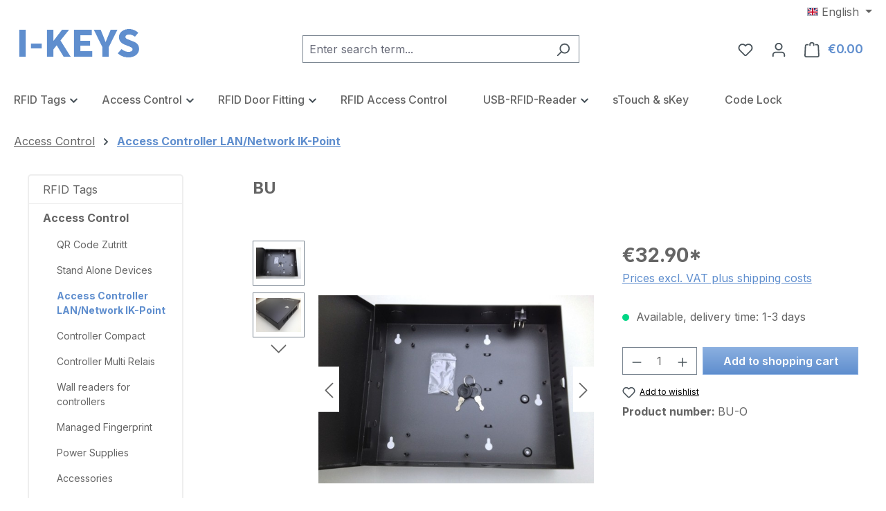

--- FILE ---
content_type: text/html; charset=UTF-8
request_url: https://www.i-keys.de/en/zutrittskontrollsysteme/stromversorgung/gehaeuse.html
body_size: 28902
content:
<!DOCTYPE html>
<html lang="en-GB"
      itemscope="itemscope"
      itemtype="https://schema.org/WebPage">


    
                            
    <head>
                                    <meta charset="utf-8">
            
                            <meta name="viewport"
                      content="width=device-width, initial-scale=1, shrink-to-fit=no">
            
                            <meta name="author"
                      content="">
                <meta name="robots"
                      content="index,follow">
                <meta name="revisit-after"
                      content="15 days">
                <meta name="keywords"
                      content="Gehäuse für Zutrittskontrolle">
                <meta name="description"
                      content="Case for Door Controller">
            
                <meta property="og:type"
          content="product">
    <meta property="og:site_name"
          content="I-KEYS">
    <meta property="og:url"
          content="https://www.i-keys.de/en/zutrittskontrollsysteme/stromversorgung/gehaeuse.html">
    <meta property="og:title"
          content="Zutrittskontrolle mit RFID Gehäuse ohne Netzteil Shop I-KEYS">

    <meta property="og:description"
          content="Case for Door Controller">
    <meta property="og:image"
          content="https://www.i-keys.de/media/98/3c/1e/1722441237/img_0603-1husuosgdjuc2g.jpg?ts=1722517191">

            <meta property="product:brand"
              content="I-KEYS  RFID Zutrittskontrolle, Transponder und Fingerprint">
    
                        <meta property="product:price:amount"
          content="32.9">
    <meta property="product:price:currency"
          content="EUR">
    <meta property="product:product_link"
          content="https://www.i-keys.de/en/zutrittskontrollsysteme/stromversorgung/gehaeuse.html">

    <meta name="twitter:card"
          content="product">
    <meta name="twitter:site"
          content="I-KEYS">
    <meta name="twitter:title"
          content="Zutrittskontrolle mit RFID Gehäuse ohne Netzteil Shop I-KEYS">
    <meta name="twitter:description"
          content="Case for Door Controller">
    <meta name="twitter:image"
          content="https://www.i-keys.de/media/98/3c/1e/1722441237/img_0603-1husuosgdjuc2g.jpg?ts=1722517191">

                            <meta itemprop="copyrightHolder"
                      content="I-KEYS">
                <meta itemprop="copyrightYear"
                      content="">
                <meta itemprop="isFamilyFriendly"
                      content="true">
                <meta itemprop="image"
                      content="https://www.i-keys.de/media/a1/90/64/1722441232/logo_5.png?ts=1722517172">
            
                                            <meta name="theme-color"
                      content="#fff">
                            
                                                <link rel="alternate" hreflang="en-GB" href="https://www.i-keys.de/en/zutrittskontrollsysteme/stromversorgung/gehaeuse.html">
                                    <link rel="alternate" hreflang="de-DE" href="https://www.i-keys.de/de/zutrittskontrollsysteme/stromversorgung/gehaeuse.html">
                                    
                    <link rel="icon" href="https://www.i-keys.de/media/35/6a/6c/1722441232/favicon.ico?ts=1723044781">
        
                                <link rel="apple-touch-icon"
                  href="https://www.i-keys.de/media/e2/2a/00/1723044833/app.ico?ts=1723044833">
                    
            
    
    <link rel="canonical" href="https://www.i-keys.de/en/zutrittskontrollsysteme/stromversorgung/gehaeuse.html">

                    <title itemprop="name">
                    Zutrittskontrolle mit RFID Gehäuse ohne Netzteil Shop I-KEYS            </title>
        
                                                                        <link rel="stylesheet"
                      href="https://www.i-keys.de/theme/614c5c303bb6710954d78b27ef3e2f86/css/all.css?1765462465">
                                    
                        
    <script>
        window.features = JSON.parse('\u007B\u0022V6_5_0_0\u0022\u003Atrue,\u0022v6.5.0.0\u0022\u003Atrue,\u0022V6_6_0_0\u0022\u003Atrue,\u0022v6.6.0.0\u0022\u003Atrue,\u0022V6_7_0_0\u0022\u003Atrue,\u0022v6.7.0.0\u0022\u003Atrue,\u0022V6_8_0_0\u0022\u003Afalse,\u0022v6.8.0.0\u0022\u003Afalse,\u0022DISABLE_VUE_COMPAT\u0022\u003Atrue,\u0022disable.vue.compat\u0022\u003Atrue,\u0022ACCESSIBILITY_TWEAKS\u0022\u003Atrue,\u0022accessibility.tweaks\u0022\u003Atrue,\u0022TELEMETRY_METRICS\u0022\u003Afalse,\u0022telemetry.metrics\u0022\u003Afalse,\u0022FLOW_EXECUTION_AFTER_BUSINESS_PROCESS\u0022\u003Afalse,\u0022flow.execution.after.business.process\u0022\u003Afalse,\u0022PERFORMANCE_TWEAKS\u0022\u003Afalse,\u0022performance.tweaks\u0022\u003Afalse,\u0022DEFERRED_CART_ERRORS\u0022\u003Afalse,\u0022deferred.cart.errors\u0022\u003Afalse\u007D');
    </script>
        

        
                        <script>
        window.huebertAccessoriesDirectlyIsActivated = 1;
    </script>

                                            
                                                                        <script type="text/javascript">
                    (() => {
                        if( typeof CCM === 'undefined' || !CCM) {
                                                    }else{
                            if(CCM.acceptedCookies && CCM.acceptedCookies.includes('acris-tag-manager')) {
                                document.cookie = "acris-tag-manager=1; path=/; max-age=86400";
                            }
                        }
                        window.addEventListener('CookiebotOnLoad', function (e) {
                            if(typeof Cookiebot === 'undefined' || !Cookiebot) {
                                                            }else {
                                gtag('consent', 'update', {
                                    'security_storage': 'granted'
                                });
                            }
                        }, false);
                        window.addEventListener('CookiebotOnAccept', function (e) {
                            if(typeof Cookiebot === 'undefined' || !Cookiebot) {
                                                            }else {
                                if (Cookiebot.consent.marketing) {
                                    document.cookie = "acris-tag-manager=1; path=/; max-age=86400";
                                }
                            }
                        }, false);
                    })();
                </script>
                                        <script type="text/plain"
                        data-acris-tag-manager-app="true"
                        data-acris-tag-manager-app-options="{&quot;context&quot;:{&quot;controllerName&quot;:&quot;product&quot;,&quot;controllerAction&quot;:&quot;index&quot;,&quot;currency&quot;:{&quot;isoCode&quot;:&quot;EUR&quot;}}}"
                        data-acristagmanagercookie="true">
                    (function(w,d,s,l,i){w[l]=w[l]||[];w[l].push({'gtm.start':
                            new Date().getTime(),event:'gtm.js'});var f=d.getElementsByTagName(s)[0],
                        j=d.createElement(s),dl=l!='dataLayer'?'&l='+l:'';j.async=true;j.src=
                        'https://www.googletagmanager.com/gtm.js?id='+i+dl;f.parentNode.insertBefore(j,f);
                    })(window,document,'script','dataLayer','GTM-5F5KRSB');
                </script>
                                    <script type="text/plain"
                            data-acris-tag-manager-app="true"
                            data-acris-tag-manager-app-options="{&quot;context&quot;:{&quot;controllerName&quot;:&quot;product&quot;,&quot;controllerAction&quot;:&quot;index&quot;,&quot;currency&quot;:{&quot;isoCode&quot;:&quot;EUR&quot;}}}"
                            data-acristagmanagercookie="true">
                        (function(w,d,s,l,i){w[l]=w[l]||[];w[l].push({'gtm.start':
                                new Date().getTime(),event:'gtm.js'});var f=d.getElementsByTagName(s)[0],
                            j=d.createElement(s),dl=l!='dataLayer'?'&l='+l:'';j.async=true;j.src=
                            'https://www.googletagmanager.com/gtm.js?id='+i+dl;f.parentNode.insertBefore(j,f);
                        })(window,document,'script','dataLayer','AW-1066340227');
                    </script>
                                                    <script type="text/plain"
                            data-acris-tag-manager-app-data-layer="true"
                            data-acristagmanagercookie="true">
                            dataLayer.push({event: null, ecommerce: null, google_tag_params: null});
    dataLayer.push({
                        'event': 'view_item',
                        'ecommerce': {
            'currencyCode': 'EUR',
                                                                                        'detail': {
                    'actionField': {
                        'list': ''
                    },
                    'products': [{
                        'name': 'BU ',
                        'id': 'BU\u002DO',
                        'price': '27.65',
                        'brand': 'I-KEYS  RFID Zutrittskontrolle, Transponder und Fingerprint',
                        'category': 'Access Controller LAN/Network IK-Point',
                        'variant': ''
                    }]
                },
                    },
                                            'google_tag_params': {
                'ecomm_pagetype': 'product',
                'ecomm_prodid': 'BU\u002DO'
            }
                });
                    </script>
                                            	                                                
            <script>
                                    window.gtagActive = true;
                    window.gtagURL = 'https://www.googletagmanager.com/gtag/js?id=AW-1066340227';
                    window.controllerName = 'product';
                    window.actionName = 'index';
                    window.trackOrders = '1';
                    window.gtagTrackingId = 'AW-1066340227';
                    window.dataLayer = window.dataLayer || [];
                    window.gtagConfig = {
                        'anonymize_ip': '1',
                        'cookie_domain': 'none',
                        'cookie_prefix': '_swag_ga',
                    };

                    function gtag() { dataLayer.push(arguments); }
                            </script>
            
                                        <script>
                (() => {
                    const analyticsStorageEnabled = document.cookie.split(';').some((item) => item.trim().includes('google-analytics-enabled=1'));
                    const adsEnabled = document.cookie.split(';').some((item) => item.trim().includes('google-ads-enabled=1'));

                    // Always set a default consent for consent mode v2
                    gtag('consent', 'default', {
                        'ad_user_data': adsEnabled ? 'granted' : 'denied',
                        'ad_storage': adsEnabled ? 'granted' : 'denied',
                        'ad_personalization': adsEnabled ? 'granted' : 'denied',
                        'analytics_storage': analyticsStorageEnabled ? 'granted' : 'denied'
                    });
                })();
            </script>
            
            
			<script>
			window.lastSeenProductId = '0191095526967316a4ab9428e766c53b';
            window.lastSeenProductAddRoute = '/en/lastseen-product/add';
		</script>
	

                            
            <script type="text/javascript"
                                src='https://www.google.com/recaptcha/api.js?render=6LeCaEUqAAAAAGiuaU0gmpDEfh9e8UKvd-FGs8Cs'
                defer></script>
        <script>
                                        window.googleReCaptchaV3Active = true;
                    </script>
            
                
                                    <script>
                    window.useDefaultCookieConsent = true;
                </script>
                    
                                            <script>
                window.activeNavigationId = '019109551689708f9d9950d2fd8fe5c9';
                window.activeRoute = 'frontend.detail.page';
                window.activeRouteParameters = '\u007B\u0022_httpCache\u0022\u003Atrue,\u0022productId\u0022\u003A\u00220191095526967316a4ab9428e766c53b\u0022\u007D';
                window.router = {
                    'frontend.cart.offcanvas': '/en/checkout/offcanvas',
                    'frontend.cookie.offcanvas': '/en/cookie/offcanvas',
                    'frontend.checkout.finish.page': '/en/checkout/finish',
                    'frontend.checkout.info': '/en/widgets/checkout/info',
                    'frontend.menu.offcanvas': '/en/widgets/menu/offcanvas',
                    'frontend.cms.page': '/en/widgets/cms',
                    'frontend.cms.navigation.page': '/en/widgets/cms/navigation',
                    'frontend.country.country-data': '/en/country/country-state-data',
                    'frontend.app-system.generate-token': '/en/app-system/Placeholder/generate-token',
                    'frontend.gateway.context': '/en/gateway/context',
                    'frontend.cookie.consent.offcanvas': '/en/cookie/consent-offcanvas',
                    'frontend.account.login.page': '/en/account/login',
                    };
                window.salesChannelId = '0191095517f970b5a81de4b23390376e';
            </script>
        
    
                                <script>
                
                window.breakpoints = JSON.parse('\u007B\u0022xs\u0022\u003A0,\u0022sm\u0022\u003A576,\u0022md\u0022\u003A768,\u0022lg\u0022\u003A992,\u0022xl\u0022\u003A1200,\u0022xxl\u0022\u003A1400\u007D');
            </script>
        
                                    <script>
                    window.customerLoggedInState = 0;

                    window.wishlistEnabled = 1;
                </script>
                    
                        
                        
    <script>
        window.validationMessages = JSON.parse('\u007B\u0022required\u0022\u003A\u0022Input\u0020should\u0020not\u0020be\u0020empty.\u0022,\u0022email\u0022\u003A\u0022Invalid\u0020email\u0020address.\u0020Email\u0020addresses\u0020must\u0020use\u0020the\u0020format\u0020\\\u0022user\u0040example.com\\\u0022.\u0022,\u0022confirmation\u0022\u003A\u0022Confirmation\u0020field\u0020does\u0020not\u0020match.\u0022,\u0022minLength\u0022\u003A\u0022Input\u0020is\u0020too\u0020short.\u0022\u007D');
    </script>
        
                        
                                                    
    
    <script id="mabpMaxPurchaseMsg" type="text/x-template">
                    <span class="icon icon-info" aria-hidden="true">
                                        <svg xmlns="http://www.w3.org/2000/svg" xmlns:xlink="http://www.w3.org/1999/xlink" width="24" height="24" viewBox="0 0 24 24"><defs><path d="M12 7c.5523 0 1 .4477 1 1s-.4477 1-1 1-1-.4477-1-1 .4477-1 1-1zm1 9c0 .5523-.4477 1-1 1s-1-.4477-1-1v-5c0-.5523.4477-1 1-1s1 .4477 1 1v5zm11-4c0 6.6274-5.3726 12-12 12S0 18.6274 0 12 5.3726 0 12 0s12 5.3726 12 12zM12 2C6.4772 2 2 6.4772 2 12s4.4772 10 10 10 10-4.4772 10-10S17.5228 2 12 2z" id="icons-default-info" /></defs><use xlink:href="#icons-default-info" fill="#758CA3" fill-rule="evenodd" /></svg>
                    </span> Maximum order quantity: %qty%
            </script>
    <script id="mabpMinPurchaseMsg" type="text/x-template">
                    <span class="icon icon-info" aria-hidden="true">
                                        <svg xmlns="http://www.w3.org/2000/svg" xmlns:xlink="http://www.w3.org/1999/xlink" width="24" height="24" viewBox="0 0 24 24"><defs><path d="M12 7c.5523 0 1 .4477 1 1s-.4477 1-1 1-1-.4477-1-1 .4477-1 1-1zm1 9c0 .5523-.4477 1-1 1s-1-.4477-1-1v-5c0-.5523.4477-1 1-1s1 .4477 1 1v5zm11-4c0 6.6274-5.3726 12-12 12S0 18.6274 0 12 5.3726 0 12 0s12 5.3726 12 12zM12 2C6.4772 2 2 6.4772 2 12s4.4772 10 10 10 10-4.4772 10-10S17.5228 2 12 2z" id="icons-default-info" /></defs><use xlink:href="#icons-default-info" fill="#758CA3" fill-rule="evenodd" /></svg>
                    </span> Minimum order quantity: %qty%
            </script>

            
                
            <script>
                window.maxiaAdvBlockPrices = {
                    currencyConfig: {
                        locale: "en-GB",
                        symbol: "\u20ac",
                        symbolPosition: 1,
                        isoCode: "EUR"
                    },
                    liveUpdateConfig: {
                        liveUpdateBuyBox: false
                    }
                };

                            </script>
            
                                                    <script>
                        window.themeJsPublicPath = 'https://www.i-keys.de/theme/614c5c303bb6710954d78b27ef3e2f86/js/';
                    </script>
                                            <script type="text/javascript" src="https://www.i-keys.de/theme/614c5c303bb6710954d78b27ef3e2f86/js/storefront/storefront.js?1765462465" defer></script>
                                            <script type="text/javascript" src="https://www.i-keys.de/theme/614c5c303bb6710954d78b27ef3e2f86/js/huebert-accessories-directly/huebert-accessories-directly.js?1765462465" defer></script>
                                            <script type="text/javascript" src="https://www.i-keys.de/theme/614c5c303bb6710954d78b27ef3e2f86/js/tmms-product-customer-inputs/tmms-product-customer-inputs.js?1765462465" defer></script>
                                            <script type="text/javascript" src="https://www.i-keys.de/theme/614c5c303bb6710954d78b27ef3e2f86/js/xanten-last-seen-product/xanten-last-seen-product.js?1765462465" defer></script>
                                            <script type="text/javascript" src="https://www.i-keys.de/theme/614c5c303bb6710954d78b27ef3e2f86/js/maxia-adv-block-prices6/maxia-adv-block-prices6.js?1765462465" defer></script>
                                            <script type="text/javascript" src="https://www.i-keys.de/theme/614c5c303bb6710954d78b27ef3e2f86/js/tmms-drop-down-menu/tmms-drop-down-menu.js?1765462465" defer></script>
                                            <script type="text/javascript" src="https://www.i-keys.de/theme/614c5c303bb6710954d78b27ef3e2f86/js/cbax-modul-breadcrumb-modified/cbax-modul-breadcrumb-modified.js?1765462465" defer></script>
                                            <script type="text/javascript" src="https://www.i-keys.de/theme/614c5c303bb6710954d78b27ef3e2f86/js/swag-pay-pal/swag-pay-pal.js?1765462465" defer></script>
                                            <script type="text/javascript" src="https://www.i-keys.de/theme/614c5c303bb6710954d78b27ef3e2f86/js/acris-tag-manager-app-c-s/acris-tag-manager-app-c-s.js?1765462465" defer></script>
                                            <script type="text/javascript" src="https://www.i-keys.de/theme/614c5c303bb6710954d78b27ef3e2f86/js/ik-theme/ik-theme.js?1765462465" defer></script>
                                                        


    
        </head>

    <body class="is-ctl-product is-act-index">

            
                
    
    
            <div id="page-top" class="skip-to-content bg-primary-subtle text-primary-emphasis overflow-hidden" tabindex="-1">
            <div class="container skip-to-content-container d-flex justify-content-center visually-hidden-focusable">
                                                                                        <a href="#content-main" class="skip-to-content-link d-inline-flex text-decoration-underline m-1 p-2 fw-bold gap-2">
                                Skip to main content
                            </a>
                                            
                                                                        <a href="#header-main-search-input" class="skip-to-content-link d-inline-flex text-decoration-underline m-1 p-2 fw-bold gap-2 d-none d-sm-block">
                                Skip to search
                            </a>
                                            
                                                                        <a href="#main-navigation-menu" class="skip-to-content-link d-inline-flex text-decoration-underline m-1 p-2 fw-bold gap-2 d-none d-lg-block">
                                Skip to main navigation
                            </a>
                                                                        </div>
        </div>
        
                        <noscript><iframe src="https://www.googletagmanager.com/ns.html?id=GTM-5F5KRSB"
                          height="0" width="0" style="display:none;visibility:hidden"></iframe></noscript>
                    <noscript class="noscript-main">
                
    <div role="alert"
         aria-live="polite"
         class="alert alert-info d-flex align-items-center">

                                                                        
                                                    <span class="icon icon-info" aria-hidden="true">
                                        <svg xmlns="http://www.w3.org/2000/svg" xmlns:xlink="http://www.w3.org/1999/xlink" width="24" height="24" viewBox="0 0 24 24"><defs><path d="M12 7c.5523 0 1 .4477 1 1s-.4477 1-1 1-1-.4477-1-1 .4477-1 1-1zm1 9c0 .5523-.4477 1-1 1s-1-.4477-1-1v-5c0-.5523.4477-1 1-1s1 .4477 1 1v5zm11-4c0 6.6274-5.3726 12-12 12S0 18.6274 0 12 5.3726 0 12 0s12 5.3726 12 12zM12 2C6.4772 2 2 6.4772 2 12s4.4772 10 10 10 10-4.4772 10-10S17.5228 2 12 2z" id="icons-default-info" /></defs><use xlink:href="#icons-default-info" fill="#758CA3" fill-rule="evenodd" /></svg>
                    </span>                                                    
                                    
                    <div class="alert-content-container">
                                                    
                                                            To be able to use the full range of Shopware 6, we recommend activating Javascript in your browser.
                                    
                                                                </div>
            </div>
            </noscript>
        

                                
    
        <header class="header-main">
                            <div class="container">
                                    <div class="top-bar d-none d-lg-block">
        
                            <nav class="top-bar-nav d-flex justify-content-end gap-3"
                     aria-label="Shop settings">
                                                            
            <div class="top-bar-nav-item top-bar-language">
                            <form method="post"
                      action="/en/checkout/language"
                      class="language-form"
                      data-form-add-dynamic-redirect="true">
                                                                                            
                        <div class="languages-menu dropdown">
                            <button class="btn dropdown-toggle top-bar-nav-btn"
                                    type="button"
                                    id="languagesDropdown-top-bar"
                                    data-bs-toggle="dropdown"
                                    aria-haspopup="true"
                                    aria-expanded="false"
                                    aria-label="Change language (English is the current language)">
                                <span aria-hidden="true" class="top-bar-list-icon language-flag country-gb language-en"></span>
                                <span class="top-bar-nav-text d-none d-md-inline">English</span>
                            </button>

                                                            <ul class="top-bar-list dropdown-menu dropdown-menu-end"
                                    aria-label="Available languages">
                                                                            
                                        <li class="top-bar-list-item">
                                                                                                                                                                                            
                                                <button class="dropdown-item d-flex align-items-center gap-2" type="submit" name="languageId" id="top-bar-2fbb5fe2e29a4d70aa5854ce7ce3e20b" value="2fbb5fe2e29a4d70aa5854ce7ce3e20b">
                                                    <span aria-hidden="true" class="top-bar-list-icon language-flag country-de language-de"></span>
                                                    Deutsch
                                                </button>

                                                                                                                                    </li>
                                                                            
                                        <li class="top-bar-list-item active">
                                                                                                                                                                                            
                                                <button class="dropdown-item d-flex align-items-center gap-2 active" type="submit" name="languageId" id="top-bar-0191092af9ed70dea32f57dd52dbb489" value="0191092af9ed70dea32f57dd52dbb489">
                                                    <span aria-hidden="true" class="top-bar-list-icon language-flag country-gb language-en"></span>
                                                    English
                                                </button>

                                                                                                                                    </li>
                                                                    </ul>
                                                    </div>
                    
                                    </form>
                    </div>
                        
                                                            
                                        </nav>
                        </div>
    
            <div class="row align-items-center header-row">
                            <div class="col-12 col-lg-auto header-logo-col pb-sm-2 my-3 m-lg-0">
                        <div class="header-logo-main text-center">
                    <a class="header-logo-main-link"
               href="/en/"
               title="Go to homepage">
                                    <picture class="header-logo-picture d-block m-auto">
                                                                            
                                                                                    <source srcset="https://www.i-keys.de/media/04/22/62/1722441232/logo-mobile1.png?ts=1722517172"
                                        media="(max-width: 767px)">
                                                    
                                                                                    <img src="https://www.i-keys.de/media/a1/90/64/1722441232/logo_5.png?ts=1722517172"
                                     alt="Go to homepage"
                                     class="img-fluid header-logo-main-img">
                                                                        </picture>
                            </a>
            </div>
                </div>
            
                            <div class="col-12 order-2 col-sm order-sm-1 header-search-col">
                    <div class="row">
                        <div class="col-sm-auto d-none d-sm-block d-lg-none">
                                                            <div class="nav-main-toggle">
                                                                            <button
                                            class="btn nav-main-toggle-btn header-actions-btn"
                                            type="button"
                                            data-off-canvas-menu="true"
                                            aria-label="Menu"
                                        >
                                                                                            <span class="icon icon-stack" aria-hidden="true">
                                        <svg xmlns="http://www.w3.org/2000/svg" xmlns:xlink="http://www.w3.org/1999/xlink" width="24" height="24" viewBox="0 0 24 24"><defs><path d="M3 13c-.5523 0-1-.4477-1-1s.4477-1 1-1h18c.5523 0 1 .4477 1 1s-.4477 1-1 1H3zm0-7c-.5523 0-1-.4477-1-1s.4477-1 1-1h18c.5523 0 1 .4477 1 1s-.4477 1-1 1H3zm0 14c-.5523 0-1-.4477-1-1s.4477-1 1-1h18c.5523 0 1 .4477 1 1s-.4477 1-1 1H3z" id="icons-default-stack" /></defs><use xlink:href="#icons-default-stack" fill="#758CA3" fill-rule="evenodd" /></svg>
                    </span>                                                                                    </button>
                                                                    </div>
                                                    </div>
                        <div class="col">
                            
    <div class="collapse"
         id="searchCollapse">
        <div class="header-search my-2 m-sm-auto">
                            <form action="/en/search"
                      method="get"
                      data-search-widget="true"
                      data-search-widget-options="{&quot;searchWidgetMinChars&quot;:2}"
                      data-url="/en/suggest?search="
                      class="header-search-form js-search-form">
                                            <div class="input-group">
                                                            <input
                                    type="search"
                                    id="header-main-search-input"
                                    name="search"
                                    class="form-control header-search-input"
                                    autocomplete="off"
                                    autocapitalize="off"
                                    placeholder="Enter search term..."
                                    aria-label="Enter search term..."
                                    role="combobox"
                                    aria-autocomplete="list"
                                    aria-controls="search-suggest-listbox"
                                    aria-expanded="false"
                                    aria-describedby="search-suggest-result-info"
                                    value="">
                            
                                                            <button type="submit"
                                        class="btn header-search-btn"
                                        aria-label="Search">
                                    <span class="header-search-icon">
                                        <span class="icon icon-search" aria-hidden="true">
                                        <svg xmlns="http://www.w3.org/2000/svg" xmlns:xlink="http://www.w3.org/1999/xlink" width="24" height="24" viewBox="0 0 24 24"><defs><path d="M10.0944 16.3199 4.707 21.707c-.3905.3905-1.0237.3905-1.4142 0-.3905-.3905-.3905-1.0237 0-1.4142L8.68 14.9056C7.6271 13.551 7 11.8487 7 10c0-4.4183 3.5817-8 8-8s8 3.5817 8 8-3.5817 8-8 8c-1.8487 0-3.551-.627-4.9056-1.6801zM15 16c3.3137 0 6-2.6863 6-6s-2.6863-6-6-6-6 2.6863-6 6 2.6863 6 6 6z" id="icons-default-search" /></defs><use xlink:href="#icons-default-search" fill="#758CA3" fill-rule="evenodd" /></svg>
                    </span>                                    </span>
                                </button>
                            
                                                            <button class="btn header-close-btn js-search-close-btn d-none"
                                        type="button"
                                        aria-label="Close the dropdown search">
                                    <span class="header-close-icon">
                                        <span class="icon icon-x" aria-hidden="true">
                                        <svg xmlns="http://www.w3.org/2000/svg" xmlns:xlink="http://www.w3.org/1999/xlink" width="24" height="24" viewBox="0 0 24 24"><defs><path d="m10.5858 12-7.293-7.2929c-.3904-.3905-.3904-1.0237 0-1.4142.3906-.3905 1.0238-.3905 1.4143 0L12 10.5858l7.2929-7.293c.3905-.3904 1.0237-.3904 1.4142 0 .3905.3906.3905 1.0238 0 1.4143L13.4142 12l7.293 7.2929c.3904.3905.3904 1.0237 0 1.4142-.3906.3905-1.0238.3905-1.4143 0L12 13.4142l-7.2929 7.293c-.3905.3904-1.0237.3904-1.4142 0-.3905-.3906-.3905-1.0238 0-1.4143L10.5858 12z" id="icons-default-x" /></defs><use xlink:href="#icons-default-x" fill="#758CA3" fill-rule="evenodd" /></svg>
                    </span>                                    </span>
                                </button>
                                                    </div>
                                    </form>
                    </div>
    </div>
                        </div>
                    </div>
                </div>
            
                            <div class="col-12 order-1 col-sm-auto order-sm-2 header-actions-col">
                    <div class="row g-0">
                                                    <div class="col d-sm-none">
                                <div class="menu-button">
                                                                            <button
                                            class="btn nav-main-toggle-btn header-actions-btn"
                                            type="button"
                                            data-off-canvas-menu="true"
                                            aria-label="Menu"
                                        >
                                                                                            <span class="icon icon-stack" aria-hidden="true">
                                        <svg xmlns="http://www.w3.org/2000/svg" xmlns:xlink="http://www.w3.org/1999/xlink" width="24" height="24" viewBox="0 0 24 24"><use xlink:href="#icons-default-stack" fill="#758CA3" fill-rule="evenodd" /></svg>
                    </span>                                                                                    </button>
                                                                    </div>
                            </div>
                        
                                                    <div class="col-auto d-sm-none">
                                <div class="search-toggle">
                                    <button class="btn header-actions-btn search-toggle-btn js-search-toggle-btn collapsed"
                                            type="button"
                                            data-bs-toggle="collapse"
                                            data-bs-target="#searchCollapse"
                                            aria-expanded="false"
                                            aria-controls="searchCollapse"
                                            aria-label="Search">
                                        <span class="icon icon-search" aria-hidden="true">
                                        <svg xmlns="http://www.w3.org/2000/svg" xmlns:xlink="http://www.w3.org/1999/xlink" width="24" height="24" viewBox="0 0 24 24"><use xlink:href="#icons-default-search" fill="#758CA3" fill-rule="evenodd" /></svg>
                    </span>                                    </button>
                                </div>
                            </div>
                        
                                                                                    <div class="col-auto">
                                    <div class="header-wishlist">
                                        <a class="btn header-wishlist-btn header-actions-btn"
                                           href="/en/wishlist"
                                           title="Wishlist"
                                           aria-labelledby="wishlist-basket-live-area"
                                        >
                                                
            <span class="header-wishlist-icon">
            <span class="icon icon-heart" aria-hidden="true">
                                        <svg xmlns="http://www.w3.org/2000/svg" xmlns:xlink="http://www.w3.org/1999/xlink" width="24" height="24" viewBox="0 0 24 24"><defs><path d="M20.0139 12.2998c1.8224-1.8224 1.8224-4.7772 0-6.5996-1.8225-1.8225-4.7772-1.8225-6.5997 0L12 7.1144l-1.4142-1.4142c-1.8225-1.8225-4.7772-1.8225-6.5997 0-1.8224 1.8224-1.8224 4.7772 0 6.5996l7.519 7.519a.7.7 0 0 0 .9899 0l7.5189-7.519zm1.4142 1.4142-7.519 7.519c-1.0543 1.0544-2.7639 1.0544-3.8183 0L2.572 13.714c-2.6035-2.6035-2.6035-6.8245 0-9.428 2.6035-2.6035 6.8246-2.6035 9.4281 0 2.6035-2.6035 6.8246-2.6035 9.428 0 2.6036 2.6035 2.6036 6.8245 0 9.428z" id="icons-default-heart" /></defs><use xlink:href="#icons-default-heart" fill="#758CA3" fill-rule="evenodd" /></svg>
                    </span>        </span>
    
    
    
    <span class="badge bg-primary header-wishlist-badge"
          id="wishlist-basket"
          data-wishlist-storage="true"
          data-wishlist-storage-options="{&quot;listPath&quot;:&quot;\/en\/wishlist\/list&quot;,&quot;mergePath&quot;:&quot;\/en\/wishlist\/merge&quot;,&quot;pageletPath&quot;:&quot;\/en\/wishlist\/merge\/pagelet&quot;}"
          data-wishlist-widget="true"
          data-wishlist-widget-options="{&quot;showCounter&quot;:true}"
          aria-labelledby="wishlist-basket-live-area"
    ></span>

    <span class="visually-hidden"
          id="wishlist-basket-live-area"
          data-wishlist-live-area-text="You have %counter% wishlist items"
          aria-live="polite"
    ></span>
                                        </a>
                                    </div>
                                </div>
                                                    
                                                    <div class="col-auto">
                                <div class="account-menu">
                                        <div class="dropdown">
                    <button class="btn account-menu-btn header-actions-btn"
                    type="button"
                    id="accountWidget"
                    data-account-menu="true"
                    data-bs-toggle="dropdown"
                    aria-haspopup="true"
                    aria-expanded="false"
                    aria-label="Your account"
                    title="Your account">
                <span class="icon icon-avatar" aria-hidden="true">
                                        <svg xmlns="http://www.w3.org/2000/svg" xmlns:xlink="http://www.w3.org/1999/xlink" width="24" height="24" viewBox="0 0 24 24"><defs><path d="M12 3C9.7909 3 8 4.7909 8 7c0 2.2091 1.7909 4 4 4 2.2091 0 4-1.7909 4-4 0-2.2091-1.7909-4-4-4zm0-2c3.3137 0 6 2.6863 6 6s-2.6863 6-6 6-6-2.6863-6-6 2.6863-6 6-6zM4 22.099c0 .5523-.4477 1-1 1s-1-.4477-1-1V20c0-2.7614 2.2386-5 5-5h10.0007c2.7614 0 5 2.2386 5 5v2.099c0 .5523-.4477 1-1 1s-1-.4477-1-1V20c0-1.6569-1.3431-3-3-3H7c-1.6569 0-3 1.3431-3 3v2.099z" id="icons-default-avatar" /></defs><use xlink:href="#icons-default-avatar" fill="#758CA3" fill-rule="evenodd" /></svg>
                    </span>            </button>
        
                    <div class="dropdown-menu dropdown-menu-end account-menu-dropdown js-account-menu-dropdown"
                 aria-labelledby="accountWidget">
                


                                    
            

            <div class="offcanvas-header">
                            <button class="btn btn-secondary offcanvas-close js-offcanvas-close">
                                            <span class="icon icon-x icon-sm" aria-hidden="true">
                                        <svg xmlns="http://www.w3.org/2000/svg" xmlns:xlink="http://www.w3.org/1999/xlink" width="24" height="24" viewBox="0 0 24 24"><use xlink:href="#icons-default-x" fill="#758CA3" fill-rule="evenodd" /></svg>
                    </span>                    
                                            Close menu
                                    </button>
                    </div>
    
            <div class="offcanvas-body">
                <div class="account-menu">
                                    <div class="dropdown-header account-menu-header">
                    Your account
                </div>
                    
                                    <div class="account-menu-login">
                                            <a href="/en/account/login"
                           title="Log in"
                           class="btn btn-primary account-menu-login-button">
                            Log in
                        </a>
                    
                                            <div class="account-menu-register">
                            or
                            <a href="/en/account/login"
                               title="Sign up">
                                sign up
                            </a>
                        </div>
                                    </div>
                    
                    <div class="account-menu-links">
                    <div class="header-account-menu">
        <div class="card account-menu-inner">
                                        
                                                <nav class="list-group list-group-flush account-aside-list-group">
                                                                                    <a href="/en/account"
                                   title="Overview"
                                   class="list-group-item list-group-item-action account-aside-item"
                                   >
                                    Overview
                                </a>
                            
                                                            <a href="/en/account/profile"
                                   title="Your profile"
                                   class="list-group-item list-group-item-action account-aside-item"
                                   >
                                    Your profile
                                </a>
                            
                                                                                                                            <a href="/en/account/address"
                                   title="Addresses"
                                   class="list-group-item list-group-item-action account-aside-item"
                                   >
                                    Addresses
                                </a>
                            
                                                            <a href="/en/account/order"
                                   title="Orders"
                                   class="list-group-item list-group-item-action account-aside-item"
                                   >
                                    Orders
                                </a>
                                                                        </nav>
                            
                                                </div>
    </div>
            </div>
            </div>
        </div>
                </div>
            </div>
                                </div>
                            </div>
                        
                                                    <div class="col-auto">
                                <div
                                    class="header-cart"
                                    data-off-canvas-cart="true"
                                >
                                    <a
                                        class="btn header-cart-btn header-actions-btn"
                                        href="/en/checkout/cart"
                                        data-cart-widget="true"
                                        title="Shopping cart"
                                        aria-labelledby="cart-widget-aria-label"
                                        aria-haspopup="true"
                                    >
                                            <span class="header-cart-icon">
        <span class="icon icon-bag" aria-hidden="true">
                                        <svg xmlns="http://www.w3.org/2000/svg" xmlns:xlink="http://www.w3.org/1999/xlink" width="24" height="24" viewBox="0 0 24 24"><defs><path d="M5.892 3c.5523 0 1 .4477 1 1s-.4477 1-1 1H3.7895a1 1 0 0 0-.9986.9475l-.7895 15c-.029.5515.3946 1.0221.9987 1.0525h17.8102c.5523 0 1-.4477.9986-1.0525l-.7895-15A1 1 0 0 0 20.0208 5H17.892c-.5523 0-1-.4477-1-1s.4477-1 1-1h2.1288c1.5956 0 2.912 1.249 2.9959 2.8423l.7894 15c.0035.0788.0035.0788.0042.1577 0 1.6569-1.3432 3-3 3H3c-.079-.0007-.079-.0007-.1577-.0041-1.6546-.0871-2.9253-1.499-2.8382-3.1536l.7895-15C.8775 4.249 2.1939 3 3.7895 3H5.892zm4 2c0 .5523-.4477 1-1 1s-1-.4477-1-1V3c0-1.6569 1.3432-3 3-3h2c1.6569 0 3 1.3431 3 3v2c0 .5523-.4477 1-1 1s-1-.4477-1-1V3c0-.5523-.4477-1-1-1h-2c-.5523 0-1 .4477-1 1v2z" id="icons-default-bag" /></defs><use xlink:href="#icons-default-bag" fill="#758CA3" fill-rule="evenodd" /></svg>
                    </span>    </span>
        <span class="header-cart-total d-none d-sm-inline-block ms-sm-2">
        €0.00
    </span>

        <span
        class="visually-hidden"
        id="cart-widget-aria-label"
    >
        Shopping cart contains 0 items. The cart total value is €0.00.
    </span>
                                    </a>
                                </div>
                            </div>
                                            </div>
                </div>
                    </div>
                    </div>
                    </header>
    
            <div class="nav-main">
                                <div class="container">
        
            
                        <div class="navbar-wrapper navbar-wrapper-dropdown has-dropdownmenu"
                 data-tmms-dropdown-menu-right="true"
                 data-tmms-dropdown-menu-right-plugin-options='{
                    "dropdownMenuMultiLineOpenLastChildToLeft": "",
                    "dropdownMenuNumberMainNavigationMenuItemsOpenToLeft": "1",
                    "dropdownMenuMinimumNumberMainNavigationMenuItemsOpenToLeft": "3"
                 }'>
                
                            <nav class="navbar navbar-expand-lg main-navigation-menu"
                 id="main-navigation-menu"
                 itemscope="itemscope"
                 itemtype="https://schema.org/SiteNavigationElement"
                 data-navbar="true"
                 data-navbar-options="{&quot;pathIdList&quot;:[&quot;01910955166f700e92fe79b4a203be1d&quot;]}"
                 aria-label="Main navigation">
                <div class="collapse navbar-collapse" id="main_nav">
                    <ul class="navbar-nav main-navigation-menu-list flex-wrap">
                        
                            
    
    
                            
                                                            
                    <li class="nav-item nav-item-01910955166d70fa8b94b42668c81296 root dropdown has-children">
                <span class="nav-item-link-container nav-item-01910955166d70fa8b94b42668c81296-link-container root p-2 dropdown has-children">
                                                                        <a class="nav-link nav-item-01910955166d70fa8b94b42668c81296-link root main-navigation-link p-2 has-children"
                                href="https://www.i-keys.de/en/RFID-Tags/"
                                                                itemprop="url"
                                title="RFID Tags">
                                <span class="main-navigation-link-text">
                                    <span class="main-navigation-link-text-inner" itemprop="name">
                                        RFID Tags

                                                                                                                                    <span class="icon icon-arrow-medium-down icon-xs" aria-hidden="true">
                                        <svg xmlns="http://www.w3.org/2000/svg" xmlns:xlink="http://www.w3.org/1999/xlink" width="16" height="16" viewBox="0 0 16 16"><defs><path id="icons-solid-arrow-medium-down" d="M4.7071 6.2929c-.3905-.3905-1.0237-.3905-1.4142 0-.3905.3905-.3905 1.0237 0 1.4142l4 4c.3905.3905 1.0237.3905 1.4142 0l4-4c.3905-.3905.3905-1.0237 0-1.4142-.3905-.3905-1.0237-.3905-1.4142 0L8 9.5858l-3.2929-3.293z" /></defs><use xlink:href="#icons-solid-arrow-medium-down" fill="#758CA3" fill-rule="evenodd" /></svg>
                    </span>                                                                                                                        </span>
                                </span>
                            </a>
                                            
                                                                        <div class="dropdown-menu dropdown-menu-level-0">
                                                                    			        		        
		            <div class="nav-item nav-item-0191095516817201978f6e32f5ffcfbb">
                <div class="nav-link nav-item-0191095516817201978f6e32f5ffcfbb-link main-navigation-link has-no-children dropend">
                                                                        <div class="nav-item nav-item-0191095516817201978f6e32f5ffcfbb">
                                <a class="nav-link nav-item-0191095516817201978f6e32f5ffcfbb-link main-navigation-link p-2 nav-item-0191095516817201978f6e32f5ffcfbb has-no-children"
                                    href="https://www.i-keys.de/en/RFID-Tags/Keyfob-Card-Design/"
                                                                        itemprop="url"
                                    title="Keyfob Card Design">
                                    <span class="main-navigation-link-text">
                                        <span class="main-navigation-link-text-inner" itemprop="name">
                                            
                                            Keyfob Card Design

                                                                                    </span>
                                    </span>
                                </a>
                            </div>
                                            
                                    </div>
            </div>
					        		        
		            <div class="nav-item nav-item-0191095516817201978f6e32fa422a21">
                <div class="nav-link nav-item-0191095516817201978f6e32fa422a21-link main-navigation-link dropdown has-children dropend">
                                                                        <div class="nav-item nav-item-0191095516817201978f6e32fa422a21">
                                <a class="nav-link nav-item-0191095516817201978f6e32fa422a21-link main-navigation-link p-2 nav-item-0191095516817201978f6e32fa422a21 has-children"
                                    href="https://www.i-keys.de/en/RFID-Tags/125-khz/"
                                                                        itemprop="url"
                                    title="125 khz">
                                    <span class="main-navigation-link-text">
                                        <span class="main-navigation-link-text-inner" itemprop="name">
                                                                                                                                                                                                                                            
                                            125 khz

                                                                                                                                                <span class="icon icon-arrow-medium-right icon-xs" aria-hidden="true">
                                        <svg xmlns="http://www.w3.org/2000/svg" xmlns:xlink="http://www.w3.org/1999/xlink" width="16" height="16" viewBox="0 0 16 16"><defs><path id="icons-solid-arrow-medium-right" d="M4.7071 5.2929c-.3905-.3905-1.0237-.3905-1.4142 0-.3905.3905-.3905 1.0237 0 1.4142l4 4c.3905.3905 1.0237.3905 1.4142 0l4-4c.3905-.3905.3905-1.0237 0-1.4142-.3905-.3905-1.0237-.3905-1.4142 0L8 8.5858l-3.2929-3.293z" /></defs><use transform="rotate(-90 8 8)" xlink:href="#icons-solid-arrow-medium-right" fill="#758CA3" fill-rule="evenodd" /></svg>
                    </span>                                                                                                                                    </span>
                                    </span>
                                </a>
                            </div>
                                            
                                                                        <div class="dropdown-menu dropdown-menu-level-1">
                                                                    			        		        
		            <div class="nav-item nav-item-01910955169e730a937f0cb85d6f5f5c">
                <div class="nav-link nav-item-01910955169e730a937f0cb85d6f5f5c-link main-navigation-link has-no-children dropend">
                                                                        <div class="nav-item nav-item-01910955169e730a937f0cb85d6f5f5c">
                                <a class="nav-link nav-item-01910955169e730a937f0cb85d6f5f5c-link main-navigation-link p-2 nav-item-01910955169e730a937f0cb85d6f5f5c has-no-children"
                                    href="https://www.i-keys.de/en/rfid-tags/125-khz/em4102-uni.html"
                                                                        itemprop="url"
                                    title="EM4102 (Uni)">
                                    <span class="main-navigation-link-text">
                                        <span class="main-navigation-link-text-inner" itemprop="name">
                                            
                                            EM4102 (Uni)

                                                                                    </span>
                                    </span>
                                </a>
                            </div>
                                            
                                    </div>
            </div>
					        		        
		            <div class="nav-item nav-item-01910955169e730a937f0cb860d41694">
                <div class="nav-link nav-item-01910955169e730a937f0cb860d41694-link main-navigation-link has-no-children dropend">
                                                                        <div class="nav-item nav-item-01910955169e730a937f0cb860d41694">
                                <a class="nav-link nav-item-01910955169e730a937f0cb860d41694-link main-navigation-link p-2 nav-item-01910955169e730a937f0cb860d41694 has-no-children"
                                    href="https://www.i-keys.de/en/rfid-tags/125-khz/hitag.html"
                                                                        itemprop="url"
                                    title="HITAG">
                                    <span class="main-navigation-link-text">
                                        <span class="main-navigation-link-text-inner" itemprop="name">
                                            
                                            HITAG

                                                                                    </span>
                                    </span>
                                </a>
                            </div>
                                            
                                    </div>
            </div>
					        		        
		            <div class="nav-item nav-item-01910955169f70809209a4ab97309c72">
                <div class="nav-link nav-item-01910955169f70809209a4ab97309c72-link main-navigation-link has-no-children dropend">
                                                                        <div class="nav-item nav-item-01910955169f70809209a4ab97309c72">
                                <a class="nav-link nav-item-01910955169f70809209a4ab97309c72-link main-navigation-link p-2 nav-item-01910955169f70809209a4ab97309c72 has-no-children"
                                    href="https://www.i-keys.de/en/rfid-tags/125-khz/em4200.html"
                                                                        itemprop="url"
                                    title="EM4200">
                                    <span class="main-navigation-link-text">
                                        <span class="main-navigation-link-text-inner" itemprop="name">
                                            
                                            EM4200

                                                                                    </span>
                                    </span>
                                </a>
                            </div>
                                            
                                    </div>
            </div>
					        		        
		            <div class="nav-item nav-item-01910955169f70809209a4ab9bf5a10b">
                <div class="nav-link nav-item-01910955169f70809209a4ab9bf5a10b-link main-navigation-link has-no-children dropend">
                                                                        <div class="nav-item nav-item-01910955169f70809209a4ab9bf5a10b">
                                <a class="nav-link nav-item-01910955169f70809209a4ab9bf5a10b-link main-navigation-link p-2 nav-item-01910955169f70809209a4ab9bf5a10b has-no-children"
                                    href="https://www.i-keys.de/en/en/rfid-tags/125-khz/hid-prox.html"
                                                                        itemprop="url"
                                    title="HID Prox">
                                    <span class="main-navigation-link-text">
                                        <span class="main-navigation-link-text-inner" itemprop="name">
                                            
                                            HID Prox

                                                                                    </span>
                                    </span>
                                </a>
                            </div>
                                            
                                    </div>
            </div>
					        		        
		            <div class="nav-item nav-item-01910955169f70809209a4ab9f78cd62">
                <div class="nav-link nav-item-01910955169f70809209a4ab9f78cd62-link main-navigation-link has-no-children dropend">
                                                                        <div class="nav-item nav-item-01910955169f70809209a4ab9f78cd62">
                                <a class="nav-link nav-item-01910955169f70809209a4ab9f78cd62-link main-navigation-link p-2 nav-item-01910955169f70809209a4ab9f78cd62 has-no-children"
                                    href="https://www.i-keys.de/en/RFID-Tags/125-khz/EM4350/"
                                                                        itemprop="url"
                                    title="EM4350">
                                    <span class="main-navigation-link-text">
                                        <span class="main-navigation-link-text-inner" itemprop="name">
                                            
                                            EM4350

                                                                                    </span>
                                    </span>
                                </a>
                            </div>
                                            
                                    </div>
            </div>
					        		        
		            <div class="nav-item nav-item-0191095516a073a48d58e0b68de9cfb9">
                <div class="nav-link nav-item-0191095516a073a48d58e0b68de9cfb9-link main-navigation-link has-no-children dropend">
                                                                        <div class="nav-item nav-item-0191095516a073a48d58e0b68de9cfb9">
                                <a class="nav-link nav-item-0191095516a073a48d58e0b68de9cfb9-link main-navigation-link p-2 nav-item-0191095516a073a48d58e0b68de9cfb9 has-no-children"
                                    href="https://www.i-keys.de/en/rfid-tags/125-khz/em4450.html"
                                                                        itemprop="url"
                                    title="EM4450">
                                    <span class="main-navigation-link-text">
                                        <span class="main-navigation-link-text-inner" itemprop="name">
                                            
                                            EM4450

                                                                                    </span>
                                    </span>
                                </a>
                            </div>
                                            
                                    </div>
            </div>
					        		        
		            <div class="nav-item nav-item-0191095516a073a48d58e0b692f7db48">
                <div class="nav-link nav-item-0191095516a073a48d58e0b692f7db48-link main-navigation-link has-no-children dropend">
                                                                        <div class="nav-item nav-item-0191095516a073a48d58e0b692f7db48">
                                <a class="nav-link nav-item-0191095516a073a48d58e0b692f7db48-link main-navigation-link p-2 nav-item-0191095516a073a48d58e0b692f7db48 has-no-children"
                                    href="https://www.i-keys.de/en/rfid-tags/125-khz/hdx.html"
                                                                        itemprop="url"
                                    title="HDX">
                                    <span class="main-navigation-link-text">
                                        <span class="main-navigation-link-text-inner" itemprop="name">
                                            
                                            HDX

                                                                                    </span>
                                    </span>
                                </a>
                            </div>
                                            
                                    </div>
            </div>
					        		        
		            <div class="nav-item nav-item-0191095516a073a48d58e0b6964e5506">
                <div class="nav-link nav-item-0191095516a073a48d58e0b6964e5506-link main-navigation-link has-no-children dropend">
                                                                        <div class="nav-item nav-item-0191095516a073a48d58e0b6964e5506">
                                <a class="nav-link nav-item-0191095516a073a48d58e0b6964e5506-link main-navigation-link p-2 nav-item-0191095516a073a48d58e0b6964e5506 has-no-children"
                                    href="https://www.i-keys.de/en/rfid-tags/125-khz/t5577.html"
                                                                        itemprop="url"
                                    title="T5577">
                                    <span class="main-navigation-link-text">
                                        <span class="main-navigation-link-text-inner" itemprop="name">
                                            
                                            T5577

                                                                                    </span>
                                    </span>
                                </a>
                            </div>
                                            
                                    </div>
            </div>
			                                                            </div>
                                                            </div>
            </div>
					        		        
		            <div class="nav-item nav-item-01910955168270b096dfb7a2b1eb82b7">
                <div class="nav-link nav-item-01910955168270b096dfb7a2b1eb82b7-link main-navigation-link has-no-children dropend">
                                                                        <div class="nav-item nav-item-01910955168270b096dfb7a2b1eb82b7">
                                <a class="nav-link nav-item-01910955168270b096dfb7a2b1eb82b7-link main-navigation-link p-2 nav-item-01910955168270b096dfb7a2b1eb82b7 has-no-children"
                                    href="https://www.i-keys.de/en/RFID-Tags/134-khz/"
                                                                        itemprop="url"
                                    title="134 khz">
                                    <span class="main-navigation-link-text">
                                        <span class="main-navigation-link-text-inner" itemprop="name">
                                            
                                            134 khz

                                                                                    </span>
                                    </span>
                                </a>
                            </div>
                                            
                                    </div>
            </div>
					        		        
		            <div class="nav-item nav-item-01910955168270b096dfb7a2b5cf7c4b">
                <div class="nav-link nav-item-01910955168270b096dfb7a2b5cf7c4b-link main-navigation-link dropdown has-children dropend">
                                                                        <div class="nav-item nav-item-01910955168270b096dfb7a2b5cf7c4b">
                                <a class="nav-link nav-item-01910955168270b096dfb7a2b5cf7c4b-link main-navigation-link p-2 nav-item-01910955168270b096dfb7a2b5cf7c4b has-children"
                                    href="https://www.i-keys.de/en/rfid-tags/1356-mhz.html"
                                                                        itemprop="url"
                                    title="1365-Mhz">
                                    <span class="main-navigation-link-text">
                                        <span class="main-navigation-link-text-inner" itemprop="name">
                                                                                                                                                                                                                                            
                                            1365-Mhz

                                                                                                                                                <span class="icon icon-arrow-medium-right icon-xs" aria-hidden="true">
                                        <svg xmlns="http://www.w3.org/2000/svg" xmlns:xlink="http://www.w3.org/1999/xlink" width="16" height="16" viewBox="0 0 16 16"><use transform="rotate(-90 8 8)" xlink:href="#icons-solid-arrow-medium-right" fill="#758CA3" fill-rule="evenodd" /></svg>
                    </span>                                                                                                                                    </span>
                                    </span>
                                </a>
                            </div>
                                            
                                                                        <div class="dropdown-menu dropdown-menu-level-1">
                                                                    			        		        
		            <div class="nav-item nav-item-0191095516a5737f91e4c8ac36c4212a">
                <div class="nav-link nav-item-0191095516a5737f91e4c8ac36c4212a-link main-navigation-link has-no-children dropend">
                                                                        <div class="nav-item nav-item-0191095516a5737f91e4c8ac36c4212a">
                                <a class="nav-link nav-item-0191095516a5737f91e4c8ac36c4212a-link main-navigation-link p-2 nav-item-0191095516a5737f91e4c8ac36c4212a has-no-children"
                                    href="https://www.i-keys.de/en/rfid-tags/1356-mhz/iso14443.html"
                                                                        itemprop="url"
                                    title="ISO14443">
                                    <span class="main-navigation-link-text">
                                        <span class="main-navigation-link-text-inner" itemprop="name">
                                            
                                            ISO14443

                                                                                    </span>
                                    </span>
                                </a>
                            </div>
                                            
                                    </div>
            </div>
					        		        
		            <div class="nav-item nav-item-0191095516a673a697d8ff742f0c56a0">
                <div class="nav-link nav-item-0191095516a673a697d8ff742f0c56a0-link main-navigation-link has-no-children dropend">
                                                                        <div class="nav-item nav-item-0191095516a673a697d8ff742f0c56a0">
                                <a class="nav-link nav-item-0191095516a673a697d8ff742f0c56a0-link main-navigation-link p-2 nav-item-0191095516a673a697d8ff742f0c56a0 has-no-children"
                                    href="https://www.i-keys.de/en/rfid-tags/1356-mhz/mifare-desfire.html"
                                                                        itemprop="url"
                                    title="MIFARE® DesFire®">
                                    <span class="main-navigation-link-text">
                                        <span class="main-navigation-link-text-inner" itemprop="name">
                                            
                                            MIFARE® DesFire®

                                                                                    </span>
                                    </span>
                                </a>
                            </div>
                                            
                                    </div>
            </div>
					        		        
		            <div class="nav-item nav-item-0191095516a673a697d8ff74341ebf5a">
                <div class="nav-link nav-item-0191095516a673a697d8ff74341ebf5a-link main-navigation-link has-no-children dropend">
                                                                        <div class="nav-item nav-item-0191095516a673a697d8ff74341ebf5a">
                                <a class="nav-link nav-item-0191095516a673a697d8ff74341ebf5a-link main-navigation-link p-2 nav-item-0191095516a673a697d8ff74341ebf5a has-no-children"
                                    href="https://www.i-keys.de/en/rfid-tags/1356-mhz/iso15693.html"
                                                                        itemprop="url"
                                    title="ISO15693">
                                    <span class="main-navigation-link-text">
                                        <span class="main-navigation-link-text-inner" itemprop="name">
                                            
                                            ISO15693

                                                                                    </span>
                                    </span>
                                </a>
                            </div>
                                            
                                    </div>
            </div>
					        		        
		            <div class="nav-item nav-item-0191095516a772f1ab4eb8189c89b384">
                <div class="nav-link nav-item-0191095516a772f1ab4eb8189c89b384-link main-navigation-link has-no-children dropend">
                                                                        <div class="nav-item nav-item-0191095516a772f1ab4eb8189c89b384">
                                <a class="nav-link nav-item-0191095516a772f1ab4eb8189c89b384-link main-navigation-link p-2 nav-item-0191095516a772f1ab4eb8189c89b384 has-no-children"
                                    href="https://www.i-keys.de/en/rfid-tags/1356-mhz/legic.html"
                                                                        itemprop="url"
                                    title="LEGIC">
                                    <span class="main-navigation-link-text">
                                        <span class="main-navigation-link-text-inner" itemprop="name">
                                            
                                            LEGIC

                                                                                    </span>
                                    </span>
                                </a>
                            </div>
                                            
                                    </div>
            </div>
					        		        
		            <div class="nav-item nav-item-019109551746716cbc671c77b9cfde1b">
                <div class="nav-link nav-item-019109551746716cbc671c77b9cfde1b-link main-navigation-link has-no-children dropend">
                                                                        <div class="nav-item nav-item-019109551746716cbc671c77b9cfde1b">
                                <a class="nav-link nav-item-019109551746716cbc671c77b9cfde1b-link main-navigation-link p-2 nav-item-019109551746716cbc671c77b9cfde1b has-no-children"
                                    href="https://www.i-keys.de/en/rfid-tags/1356-mhz/ntag213.html"
                                                                        itemprop="url"
                                    title="NTAG 213">
                                    <span class="main-navigation-link-text">
                                        <span class="main-navigation-link-text-inner" itemprop="name">
                                            
                                            NTAG 213

                                                                                    </span>
                                    </span>
                                </a>
                            </div>
                                            
                                    </div>
            </div>
					        		        
		            <div class="nav-item nav-item-0191095516a673a697d8ff742ac8abc6">
                <div class="nav-link nav-item-0191095516a673a697d8ff742ac8abc6-link main-navigation-link has-no-children dropend">
                                                                        <div class="nav-item nav-item-0191095516a673a697d8ff742ac8abc6">
                                <a class="nav-link nav-item-0191095516a673a697d8ff742ac8abc6-link main-navigation-link p-2 nav-item-0191095516a673a697d8ff742ac8abc6 has-no-children"
                                    href="https://www.i-keys.de/en/1356-mhz/mifare-ultralight.html"
                                                                        itemprop="url"
                                    title="MIFARE® Ultralight®">
                                    <span class="main-navigation-link-text">
                                        <span class="main-navigation-link-text-inner" itemprop="name">
                                            
                                            MIFARE® Ultralight®

                                                                                    </span>
                                    </span>
                                </a>
                            </div>
                                            
                                    </div>
            </div>
			                                                            </div>
                                                            </div>
            </div>
					        		        
		            <div class="nav-item nav-item-01910955168270b096dfb7a2bafed964">
                <div class="nav-link nav-item-01910955168270b096dfb7a2bafed964-link main-navigation-link has-no-children dropend">
                                                                        <div class="nav-item nav-item-01910955168270b096dfb7a2bafed964">
                                <a class="nav-link nav-item-01910955168270b096dfb7a2bafed964-link main-navigation-link p-2 nav-item-01910955168270b096dfb7a2bafed964 has-no-children"
                                    href="https://www.i-keys.de/en/rfid-tags/868-mhz.html"
                                                                        itemprop="url"
                                    title="UHF 868 Mhz">
                                    <span class="main-navigation-link-text">
                                        <span class="main-navigation-link-text-inner" itemprop="name">
                                            
                                            UHF 868 Mhz

                                                                                    </span>
                                    </span>
                                </a>
                            </div>
                                            
                                    </div>
            </div>
					        		        
		            <div class="nav-item nav-item-01910955168371eea64c7159808d6eb9">
                <div class="nav-link nav-item-01910955168371eea64c7159808d6eb9-link main-navigation-link has-no-children dropend">
                                                                        <div class="nav-item nav-item-01910955168371eea64c7159808d6eb9">
                                <a class="nav-link nav-item-01910955168371eea64c7159808d6eb9-link main-navigation-link p-2 nav-item-01910955168371eea64c7159808d6eb9 has-no-children"
                                    href="https://www.i-keys.de/en/rfid-tags/dual-tags.html"
                                                                        itemprop="url"
                                    title="Dual Tags">
                                    <span class="main-navigation-link-text">
                                        <span class="main-navigation-link-text-inner" itemprop="name">
                                            
                                            Dual Tags

                                                                                    </span>
                                    </span>
                                </a>
                            </div>
                                            
                                    </div>
            </div>
					        		        
		            <div class="nav-item nav-item-01910955168471cd93b3a36d75f26b8c">
                <div class="nav-link nav-item-01910955168471cd93b3a36d75f26b8c-link main-navigation-link has-no-children dropend">
                                                                        <div class="nav-item nav-item-01910955168471cd93b3a36d75f26b8c">
                                <a class="nav-link nav-item-01910955168471cd93b3a36d75f26b8c-link main-navigation-link p-2 nav-item-01910955168471cd93b3a36d75f26b8c has-no-children"
                                    href="https://www.i-keys.de/en/rfid-tags/wrist-band"
                                                                        itemprop="url"
                                    title="RFID Wristband">
                                    <span class="main-navigation-link-text">
                                        <span class="main-navigation-link-text-inner" itemprop="name">
                                            
                                            RFID Wristband

                                                                                    </span>
                                    </span>
                                </a>
                            </div>
                                            
                                    </div>
            </div>
					        		        
		            <div class="nav-item nav-item-0191095516857273b45e8e13307c138f">
                <div class="nav-link nav-item-0191095516857273b45e8e13307c138f-link main-navigation-link has-no-children dropend">
                                                                        <div class="nav-item nav-item-0191095516857273b45e8e13307c138f">
                                <a class="nav-link nav-item-0191095516857273b45e8e13307c138f-link main-navigation-link p-2 nav-item-0191095516857273b45e8e13307c138f has-no-children"
                                    href="https://www.i-keys.de/en/rfid-tags/keyfob-card-accessories.html"
                                                                        itemprop="url"
                                    title="Keyfob Card Accessories">
                                    <span class="main-navigation-link-text">
                                        <span class="main-navigation-link-text-inner" itemprop="name">
                                            
                                            Keyfob Card Accessories

                                                                                    </span>
                                    </span>
                                </a>
                            </div>
                                            
                                    </div>
            </div>
			                                                            </div>
                                                            </span>
            </li>
                                            
                    <li class="nav-item nav-item-01910955166f700e92fe79b4a203be1d root dropdown has-children">
                <span class="nav-item-link-container nav-item-01910955166f700e92fe79b4a203be1d-link-container root p-2 dropdown has-children">
                                                                        <a class="nav-link nav-item-01910955166f700e92fe79b4a203be1d-link root main-navigation-link p-2 has-children"
                                href="https://www.i-keys.de/en/access-control.html"
                                                                itemprop="url"
                                title="Access Control">
                                <span class="main-navigation-link-text">
                                    <span class="main-navigation-link-text-inner" itemprop="name">
                                        Access Control

                                                                                                                                    <span class="icon icon-arrow-medium-down icon-xs" aria-hidden="true">
                                        <svg xmlns="http://www.w3.org/2000/svg" xmlns:xlink="http://www.w3.org/1999/xlink" width="16" height="16" viewBox="0 0 16 16"><use xlink:href="#icons-solid-arrow-medium-down" fill="#758CA3" fill-rule="evenodd" /></svg>
                    </span>                                                                                                                        </span>
                                </span>
                            </a>
                                            
                                                                        <div class="dropdown-menu dropdown-menu-level-0">
                                                                    			        		        
		            <div class="nav-item nav-item-019be11f80f371d7aab53bc3cdb3779e">
                <div class="nav-link nav-item-019be11f80f371d7aab53bc3cdb3779e-link main-navigation-link has-no-children dropend">
                                                                        <div class="nav-item nav-item-019be11f80f371d7aab53bc3cdb3779e">
                                <a class="nav-link nav-item-019be11f80f371d7aab53bc3cdb3779e-link main-navigation-link p-2 nav-item-019be11f80f371d7aab53bc3cdb3779e has-no-children"
                                    href="https://www.i-keys.de/en/Access-Control/QR-Code-Zutritt/"
                                                                        itemprop="url"
                                    title="QR Code Zutritt">
                                    <span class="main-navigation-link-text">
                                        <span class="main-navigation-link-text-inner" itemprop="name">
                                            
                                            QR Code Zutritt

                                                                                    </span>
                                    </span>
                                </a>
                            </div>
                                            
                                    </div>
            </div>
					        		        
		            <div class="nav-item nav-item-019109551689708f9d9950d2fb27a5f1">
                <div class="nav-link nav-item-019109551689708f9d9950d2fb27a5f1-link main-navigation-link dropdown has-children dropend">
                                                                        <div class="nav-item nav-item-019109551689708f9d9950d2fb27a5f1">
                                <a class="nav-link nav-item-019109551689708f9d9950d2fb27a5f1-link main-navigation-link p-2 nav-item-019109551689708f9d9950d2fb27a5f1 has-children"
                                    href="https://www.i-keys.de/en/access-control/stand-alone-devices.html"
                                                                        itemprop="url"
                                    title="Stand Alone Devices">
                                    <span class="main-navigation-link-text">
                                        <span class="main-navigation-link-text-inner" itemprop="name">
                                                                                                                                                                                                                                            
                                            Stand Alone Devices

                                                                                                                                                <span class="icon icon-arrow-medium-right icon-xs" aria-hidden="true">
                                        <svg xmlns="http://www.w3.org/2000/svg" xmlns:xlink="http://www.w3.org/1999/xlink" width="16" height="16" viewBox="0 0 16 16"><use transform="rotate(-90 8 8)" xlink:href="#icons-solid-arrow-medium-right" fill="#758CA3" fill-rule="evenodd" /></svg>
                    </span>                                                                                                                                    </span>
                                    </span>
                                </a>
                            </div>
                                            
                                                                        <div class="dropdown-menu dropdown-menu-level-1">
                                                                    			        		        
		            <div class="nav-item nav-item-01910955175072efacf6639e6155a6ce">
                <div class="nav-link nav-item-01910955175072efacf6639e6155a6ce-link main-navigation-link has-no-children dropend">
                                                                        <div class="nav-item nav-item-01910955175072efacf6639e6155a6ce">
                                <a class="nav-link nav-item-01910955175072efacf6639e6155a6ce-link main-navigation-link p-2 nav-item-01910955175072efacf6639e6155a6ce has-no-children"
                                    href="https://www.i-keys.de/en/access-control/stand-alone-devices/rfid-only.html"
                                                                        itemprop="url"
                                    title="RFID only">
                                    <span class="main-navigation-link-text">
                                        <span class="main-navigation-link-text-inner" itemprop="name">
                                            
                                            RFID only

                                                                                    </span>
                                    </span>
                                </a>
                            </div>
                                            
                                    </div>
            </div>
					        		        
		            <div class="nav-item nav-item-01910955175072efacf6639e66bae2a2">
                <div class="nav-link nav-item-01910955175072efacf6639e66bae2a2-link main-navigation-link has-no-children dropend">
                                                                        <div class="nav-item nav-item-01910955175072efacf6639e66bae2a2">
                                <a class="nav-link nav-item-01910955175072efacf6639e66bae2a2-link main-navigation-link p-2 nav-item-01910955175072efacf6639e66bae2a2 has-no-children"
                                    href="https://www.i-keys.de/en/access-control/stand-alone-devices/pin-code-keypad.html"
                                                                        itemprop="url"
                                    title="PIN Code Keypad">
                                    <span class="main-navigation-link-text">
                                        <span class="main-navigation-link-text-inner" itemprop="name">
                                            
                                            PIN Code Keypad

                                                                                    </span>
                                    </span>
                                </a>
                            </div>
                                            
                                    </div>
            </div>
					        		        
		            <div class="nav-item nav-item-0191095517517108aaf50823436feedf">
                <div class="nav-link nav-item-0191095517517108aaf50823436feedf-link main-navigation-link has-no-children dropend">
                                                                        <div class="nav-item nav-item-0191095517517108aaf50823436feedf">
                                <a class="nav-link nav-item-0191095517517108aaf50823436feedf-link main-navigation-link p-2 nav-item-0191095517517108aaf50823436feedf has-no-children"
                                    href="https://www.i-keys.de/en/access-control/stand-alone-devices/fingerprint.html"
                                                                        itemprop="url"
                                    title="Fingerprint">
                                    <span class="main-navigation-link-text">
                                        <span class="main-navigation-link-text-inner" itemprop="name">
                                            
                                            Fingerprint

                                                                                    </span>
                                    </span>
                                </a>
                            </div>
                                            
                                    </div>
            </div>
			                                                            </div>
                                                            </div>
            </div>
					        		        
		            <div class="nav-item nav-item-019109551689708f9d9950d2fd8fe5c9">
                <div class="nav-link nav-item-019109551689708f9d9950d2fd8fe5c9-link main-navigation-link has-no-children dropend">
                                                                        <div class="nav-item nav-item-019109551689708f9d9950d2fd8fe5c9">
                                <a class="nav-link nav-item-019109551689708f9d9950d2fd8fe5c9-link main-navigation-link p-2 nav-item-019109551689708f9d9950d2fd8fe5c9 has-no-children"
                                    href="https://www.i-keys.de/en/access-control/access-controller-lannetwork-ik-point.html"
                                                                        itemprop="url"
                                    title="Access Controller LAN/Network IK-Point">
                                    <span class="main-navigation-link-text">
                                        <span class="main-navigation-link-text-inner" itemprop="name">
                                            
                                            Access Controller LAN/Network IK-Point

                                                                                    </span>
                                    </span>
                                </a>
                            </div>
                                            
                                    </div>
            </div>
					        		        
		            <div class="nav-item nav-item-01910955168a7135ad8cd54034b5d107">
                <div class="nav-link nav-item-01910955168a7135ad8cd54034b5d107-link main-navigation-link has-no-children dropend">
                                                                        <div class="nav-item nav-item-01910955168a7135ad8cd54034b5d107">
                                <a class="nav-link nav-item-01910955168a7135ad8cd54034b5d107-link main-navigation-link p-2 nav-item-01910955168a7135ad8cd54034b5d107 has-no-children"
                                    href="https://www.i-keys.de/en/access-control/controller-compact.html"
                                                                        itemprop="url"
                                    title="Controller Compact">
                                    <span class="main-navigation-link-text">
                                        <span class="main-navigation-link-text-inner" itemprop="name">
                                            
                                            Controller Compact

                                                                                    </span>
                                    </span>
                                </a>
                            </div>
                                            
                                    </div>
            </div>
					        		        
		            <div class="nav-item nav-item-01910955168a7135ad8cd5403a8691e4">
                <div class="nav-link nav-item-01910955168a7135ad8cd5403a8691e4-link main-navigation-link has-no-children dropend">
                                                                        <div class="nav-item nav-item-01910955168a7135ad8cd5403a8691e4">
                                <a class="nav-link nav-item-01910955168a7135ad8cd5403a8691e4-link main-navigation-link p-2 nav-item-01910955168a7135ad8cd5403a8691e4 has-no-children"
                                    href="https://www.i-keys.de/en/access-control/controller-multi-relais.html"
                                                                        itemprop="url"
                                    title="Controller Multi Relais ">
                                    <span class="main-navigation-link-text">
                                        <span class="main-navigation-link-text-inner" itemprop="name">
                                            
                                            Controller Multi Relais 

                                                                                    </span>
                                    </span>
                                </a>
                            </div>
                                            
                                    </div>
            </div>
					        		        
		            <div class="nav-item nav-item-01910955168a7135ad8cd5403eaaeb02">
                <div class="nav-link nav-item-01910955168a7135ad8cd5403eaaeb02-link main-navigation-link dropdown has-children dropend">
                                                                        <div class="nav-item nav-item-01910955168a7135ad8cd5403eaaeb02">
                                <a class="nav-link nav-item-01910955168a7135ad8cd5403eaaeb02-link main-navigation-link p-2 nav-item-01910955168a7135ad8cd5403eaaeb02 has-children"
                                    href="https://www.i-keys.de/en/access-control/wall-readers-for-controllers.html"
                                                                        itemprop="url"
                                    title="Wall readers for controllers">
                                    <span class="main-navigation-link-text">
                                        <span class="main-navigation-link-text-inner" itemprop="name">
                                                                                                                                                                                                                                            
                                            Wall readers for controllers

                                                                                                                                                <span class="icon icon-arrow-medium-right icon-xs" aria-hidden="true">
                                        <svg xmlns="http://www.w3.org/2000/svg" xmlns:xlink="http://www.w3.org/1999/xlink" width="16" height="16" viewBox="0 0 16 16"><use transform="rotate(-90 8 8)" xlink:href="#icons-solid-arrow-medium-right" fill="#758CA3" fill-rule="evenodd" /></svg>
                    </span>                                                                                                                                    </span>
                                    </span>
                                </a>
                            </div>
                                            
                                                                        <div class="dropdown-menu dropdown-menu-level-1">
                                                                    			        		        
		            <div class="nav-item nav-item-01910955174e73668ee27eda4233649b">
                <div class="nav-link nav-item-01910955174e73668ee27eda4233649b-link main-navigation-link has-no-children dropend">
                                                                        <div class="nav-item nav-item-01910955174e73668ee27eda4233649b">
                                <a class="nav-link nav-item-01910955174e73668ee27eda4233649b-link main-navigation-link p-2 nav-item-01910955174e73668ee27eda4233649b has-no-children"
                                    href="https://www.i-keys.de/en/access-control/wall-readers-for-controllers/em4102-rfid-reader.html"
                                                                        itemprop="url"
                                    title="EM4102 RFID Reader">
                                    <span class="main-navigation-link-text">
                                        <span class="main-navigation-link-text-inner" itemprop="name">
                                            
                                            EM4102 RFID Reader

                                                                                    </span>
                                    </span>
                                </a>
                            </div>
                                            
                                    </div>
            </div>
					        		        
		            <div class="nav-item nav-item-01910955174e73668ee27eda45ac2d85">
                <div class="nav-link nav-item-01910955174e73668ee27eda45ac2d85-link main-navigation-link has-no-children dropend">
                                                                        <div class="nav-item nav-item-01910955174e73668ee27eda45ac2d85">
                                <a class="nav-link nav-item-01910955174e73668ee27eda45ac2d85-link main-navigation-link p-2 nav-item-01910955174e73668ee27eda45ac2d85 has-no-children"
                                    href="https://www.i-keys.de/en/access-control/wall-readers-for-controllers/iso14443.html"
                                                                        itemprop="url"
                                    title="ISO14443">
                                    <span class="main-navigation-link-text">
                                        <span class="main-navigation-link-text-inner" itemprop="name">
                                            
                                            ISO14443

                                                                                    </span>
                                    </span>
                                </a>
                            </div>
                                            
                                    </div>
            </div>
					        		        
		            <div class="nav-item nav-item-01910955174f706296355151ae196662">
                <div class="nav-link nav-item-01910955174f706296355151ae196662-link main-navigation-link has-no-children dropend">
                                                                        <div class="nav-item nav-item-01910955174f706296355151ae196662">
                                <a class="nav-link nav-item-01910955174f706296355151ae196662-link main-navigation-link p-2 nav-item-01910955174f706296355151ae196662 has-no-children"
                                    href="https://www.i-keys.de/en/access-control/wall-readers-for-controllers/legic-hitag-bluetooth-desfire.html"
                                                                        itemprop="url"
                                    title="Legic, HITAG, Bluetooth, Desfire">
                                    <span class="main-navigation-link-text">
                                        <span class="main-navigation-link-text-inner" itemprop="name">
                                            
                                            Legic, HITAG, Bluetooth, Desfire

                                                                                    </span>
                                    </span>
                                </a>
                            </div>
                                            
                                    </div>
            </div>
			                                                            </div>
                                                            </div>
            </div>
					        		        
		            <div class="nav-item nav-item-01910955168b70adb885f4241b12d729">
                <div class="nav-link nav-item-01910955168b70adb885f4241b12d729-link main-navigation-link has-no-children dropend">
                                                                        <div class="nav-item nav-item-01910955168b70adb885f4241b12d729">
                                <a class="nav-link nav-item-01910955168b70adb885f4241b12d729-link main-navigation-link p-2 nav-item-01910955168b70adb885f4241b12d729 has-no-children"
                                    href="https://www.i-keys.de/en/access-control/managed-fingerprint.html"
                                                                        itemprop="url"
                                    title="Managed Fingerprint">
                                    <span class="main-navigation-link-text">
                                        <span class="main-navigation-link-text-inner" itemprop="name">
                                            
                                            Managed Fingerprint

                                                                                    </span>
                                    </span>
                                </a>
                            </div>
                                            
                                    </div>
            </div>
					        		        
		            <div class="nav-item nav-item-01910955168b70adb885f4241dd0db4f">
                <div class="nav-link nav-item-01910955168b70adb885f4241dd0db4f-link main-navigation-link has-no-children dropend">
                                                                        <div class="nav-item nav-item-01910955168b70adb885f4241dd0db4f">
                                <a class="nav-link nav-item-01910955168b70adb885f4241dd0db4f-link main-navigation-link p-2 nav-item-01910955168b70adb885f4241dd0db4f has-no-children"
                                    href="https://www.i-keys.de/en/access-control/power-supplies.html"
                                                                        itemprop="url"
                                    title="Power Supplies">
                                    <span class="main-navigation-link-text">
                                        <span class="main-navigation-link-text-inner" itemprop="name">
                                            
                                            Power Supplies

                                                                                    </span>
                                    </span>
                                </a>
                            </div>
                                            
                                    </div>
            </div>
					        		        
		            <div class="nav-item nav-item-01910955168b70adb885f42422aa57cb">
                <div class="nav-link nav-item-01910955168b70adb885f42422aa57cb-link main-navigation-link has-no-children dropend">
                                                                        <div class="nav-item nav-item-01910955168b70adb885f42422aa57cb">
                                <a class="nav-link nav-item-01910955168b70adb885f42422aa57cb-link main-navigation-link p-2 nav-item-01910955168b70adb885f42422aa57cb has-no-children"
                                    href="https://www.i-keys.de/en/access-control/accessories.html"
                                                                        itemprop="url"
                                    title="Accessories">
                                    <span class="main-navigation-link-text">
                                        <span class="main-navigation-link-text-inner" itemprop="name">
                                            
                                            Accessories

                                                                                    </span>
                                    </span>
                                </a>
                            </div>
                                            
                                    </div>
            </div>
					        		        
		            <div class="nav-item nav-item-01910955168c732f8e534d00ec907c88">
                <div class="nav-link nav-item-01910955168c732f8e534d00ec907c88-link main-navigation-link has-no-children dropend">
                                                                        <div class="nav-item nav-item-01910955168c732f8e534d00ec907c88">
                                <a class="nav-link nav-item-01910955168c732f8e534d00ec907c88-link main-navigation-link p-2 nav-item-01910955168c732f8e534d00ec907c88 has-no-children"
                                    href="https://www.i-keys.de/en/access-control/door-opener-door-locking-system.html"
                                                                        itemprop="url"
                                    title="Door opener - door locking system">
                                    <span class="main-navigation-link-text">
                                        <span class="main-navigation-link-text-inner" itemprop="name">
                                            
                                            Door opener - door locking system

                                                                                    </span>
                                    </span>
                                </a>
                            </div>
                                            
                                    </div>
            </div>
					        		        
		            <div class="nav-item nav-item-01910955168d723d900cf174760c0f59">
                <div class="nav-link nav-item-01910955168d723d900cf174760c0f59-link main-navigation-link has-no-children dropend">
                                                                        <div class="nav-item nav-item-01910955168d723d900cf174760c0f59">
                                <a class="nav-link nav-item-01910955168d723d900cf174760c0f59-link main-navigation-link p-2 nav-item-01910955168d723d900cf174760c0f59 has-no-children"
                                    href="https://www.i-keys.de/en/access-control/access-control-sets.html"
                                                                        itemprop="url"
                                    title="Access Control Sets">
                                    <span class="main-navigation-link-text">
                                        <span class="main-navigation-link-text-inner" itemprop="name">
                                            
                                            Access Control Sets

                                                                                    </span>
                                    </span>
                                </a>
                            </div>
                                            
                                    </div>
            </div>
			                                                            </div>
                                                            </span>
            </li>
                                            
                    <li class="nav-item nav-item-01910955167072c098bde9a81fb5f404 root dropdown has-children">
                <span class="nav-item-link-container nav-item-01910955167072c098bde9a81fb5f404-link-container root p-2 dropdown has-children">
                                                                        <a class="nav-link nav-item-01910955167072c098bde9a81fb5f404-link root main-navigation-link p-2 has-children"
                                href="https://www.i-keys.de/en/rfid-door-fitting.html"
                                                                itemprop="url"
                                title="RFID Door Fitting">
                                <span class="main-navigation-link-text">
                                    <span class="main-navigation-link-text-inner" itemprop="name">
                                        RFID Door Fitting

                                                                                                                                    <span class="icon icon-arrow-medium-down icon-xs" aria-hidden="true">
                                        <svg xmlns="http://www.w3.org/2000/svg" xmlns:xlink="http://www.w3.org/1999/xlink" width="16" height="16" viewBox="0 0 16 16"><use xlink:href="#icons-solid-arrow-medium-down" fill="#758CA3" fill-rule="evenodd" /></svg>
                    </span>                                                                                                                        </span>
                                </span>
                            </a>
                                            
                                                                        <div class="dropdown-menu dropdown-menu-level-0">
                                                                    			        		        
		            <div class="nav-item nav-item-01910955169872a48fc8ace49ad35b48">
                <div class="nav-link nav-item-01910955169872a48fc8ace49ad35b48-link main-navigation-link has-no-children dropend">
                                                                        <div class="nav-item nav-item-01910955169872a48fc8ace49ad35b48">
                                <a class="nav-link nav-item-01910955169872a48fc8ace49ad35b48-link main-navigation-link p-2 nav-item-01910955169872a48fc8ace49ad35b48 has-no-children"
                                    href="https://www.i-keys.de/en/rfid-door-fitting/re-system-flex.html"
                                                                        itemprop="url"
                                    title="RE System (Flex)">
                                    <span class="main-navigation-link-text">
                                        <span class="main-navigation-link-text-inner" itemprop="name">
                                            
                                            RE System (Flex)

                                                                                    </span>
                                    </span>
                                </a>
                            </div>
                                            
                                    </div>
            </div>
					        		        
		            <div class="nav-item nav-item-01910955169872a48fc8ace49f93ae49">
                <div class="nav-link nav-item-01910955169872a48fc8ace49f93ae49-link main-navigation-link has-no-children dropend">
                                                                        <div class="nav-item nav-item-01910955169872a48fc8ace49f93ae49">
                                <a class="nav-link nav-item-01910955169872a48fc8ace49f93ae49-link main-navigation-link p-2 nav-item-01910955169872a48fc8ace49f93ae49 has-no-children"
                                    href="https://www.i-keys.de/en/rfid-door-fitting/rf-system-managed-by-manager-cards.html"
                                                                        itemprop="url"
                                    title="RF System (Managed by Manager Cards)">
                                    <span class="main-navigation-link-text">
                                        <span class="main-navigation-link-text-inner" itemprop="name">
                                            
                                            RF System (Managed by Manager Cards)

                                                                                    </span>
                                    </span>
                                </a>
                            </div>
                                            
                                    </div>
            </div>
					        		        
		            <div class="nav-item nav-item-01910955169872a48fc8ace4a6aa3c17">
                <div class="nav-link nav-item-01910955169872a48fc8ace4a6aa3c17-link main-navigation-link has-no-children dropend">
                                                                        <div class="nav-item nav-item-01910955169872a48fc8ace4a6aa3c17">
                                <a class="nav-link nav-item-01910955169872a48fc8ace4a6aa3c17-link main-navigation-link p-2 nav-item-01910955169872a48fc8ace4a6aa3c17 has-no-children"
                                    href="https://www.i-keys.de/en/rfid-door-fitting/rb-system-managed-with-pc-software.html"
                                                                        itemprop="url"
                                    title="RB System (Managed with PC Software)">
                                    <span class="main-navigation-link-text">
                                        <span class="main-navigation-link-text-inner" itemprop="name">
                                            
                                            RB System (Managed with PC Software)

                                                                                    </span>
                                    </span>
                                </a>
                            </div>
                                            
                                    </div>
            </div>
					        		        
		            <div class="nav-item nav-item-01910955169a73ca94de66f9b4029f58">
                <div class="nav-link nav-item-01910955169a73ca94de66f9b4029f58-link main-navigation-link has-no-children dropend">
                                                                        <div class="nav-item nav-item-01910955169a73ca94de66f9b4029f58">
                                <a class="nav-link nav-item-01910955169a73ca94de66f9b4029f58-link main-navigation-link p-2 nav-item-01910955169a73ca94de66f9b4029f58 has-no-children"
                                    href="https://www.i-keys.de/en/rfid-door-fitting/accessories.html"
                                                                        itemprop="url"
                                    title="Accessories">
                                    <span class="main-navigation-link-text">
                                        <span class="main-navigation-link-text-inner" itemprop="name">
                                            
                                            Accessories

                                                                                    </span>
                                    </span>
                                </a>
                            </div>
                                            
                                    </div>
            </div>
			                                                            </div>
                                                            </span>
            </li>
                                            
                    <li class="nav-item nav-item-019109551673716296163793e5c8723a root has-no-children">
                <span class="nav-item-link-container nav-item-019109551673716296163793e5c8723a-link-container root p-2 has-no-children">
                                                                        <a class="nav-link nav-item-019109551673716296163793e5c8723a-link root main-navigation-link p-2 has-no-children"
                                href="https://www.i-keys.de/en/RFID-Access-Control/"
                                                                itemprop="url"
                                title="RFID Access Control">
                                <span class="main-navigation-link-text">
                                    <span class="main-navigation-link-text-inner" itemprop="name">
                                        RFID Access Control

                                                                            </span>
                                </span>
                            </a>
                                            
                                    </span>
            </li>
                                            
                    <li class="nav-item nav-item-01910955167472b184daf42940f8d242 root dropdown has-children">
                <span class="nav-item-link-container nav-item-01910955167472b184daf42940f8d242-link-container root p-2 dropdown has-children">
                                                                        <a class="nav-link nav-item-01910955167472b184daf42940f8d242-link root main-navigation-link p-2 has-children"
                                href="https://www.i-keys.de/en/usb-rfid-reader.html"
                                                                itemprop="url"
                                title="USB-RFID-Reader">
                                <span class="main-navigation-link-text">
                                    <span class="main-navigation-link-text-inner" itemprop="name">
                                        USB-RFID-Reader

                                                                                                                                    <span class="icon icon-arrow-medium-down icon-xs" aria-hidden="true">
                                        <svg xmlns="http://www.w3.org/2000/svg" xmlns:xlink="http://www.w3.org/1999/xlink" width="16" height="16" viewBox="0 0 16 16"><use xlink:href="#icons-solid-arrow-medium-down" fill="#758CA3" fill-rule="evenodd" /></svg>
                    </span>                                                                                                                        </span>
                                </span>
                            </a>
                                            
                                                                        <div class="dropdown-menu dropdown-menu-level-0">
                                                                    			        		        
		            <div class="nav-item nav-item-01910955174c7005a38f0ad5d3e24b7a">
                <div class="nav-link nav-item-01910955174c7005a38f0ad5d3e24b7a-link main-navigation-link has-no-children dropend">
                                                                        <div class="nav-item nav-item-01910955174c7005a38f0ad5d3e24b7a">
                                <a class="nav-link nav-item-01910955174c7005a38f0ad5d3e24b7a-link main-navigation-link p-2 nav-item-01910955174c7005a38f0ad5d3e24b7a has-no-children"
                                    href="https://www.i-keys.de/en/usb-rfid-reader/125-khz-rfid-chip.html"
                                                                        itemprop="url"
                                    title="125 kHz RFID Chip">
                                    <span class="main-navigation-link-text">
                                        <span class="main-navigation-link-text-inner" itemprop="name">
                                            
                                            125 kHz RFID Chip

                                                                                    </span>
                                    </span>
                                </a>
                            </div>
                                            
                                    </div>
            </div>
					        		        
		            <div class="nav-item nav-item-01910955174c7005a38f0ad5d8aa3e4a">
                <div class="nav-link nav-item-01910955174c7005a38f0ad5d8aa3e4a-link main-navigation-link has-no-children dropend">
                                                                        <div class="nav-item nav-item-01910955174c7005a38f0ad5d8aa3e4a">
                                <a class="nav-link nav-item-01910955174c7005a38f0ad5d8aa3e4a-link main-navigation-link p-2 nav-item-01910955174c7005a38f0ad5d8aa3e4a has-no-children"
                                    href="https://www.i-keys.de/en/usb-rfid-reader/13-56-mhz-rfid-chip.html"
                                                                        itemprop="url"
                                    title="13,56 MHz RFID Chip">
                                    <span class="main-navigation-link-text">
                                        <span class="main-navigation-link-text-inner" itemprop="name">
                                            
                                            13,56 MHz RFID Chip

                                                                                    </span>
                                    </span>
                                </a>
                            </div>
                                            
                                    </div>
            </div>
					        		        
		            <div class="nav-item nav-item-01910955174c7005a38f0ad5dc9fac18">
                <div class="nav-link nav-item-01910955174c7005a38f0ad5dc9fac18-link main-navigation-link has-no-children dropend">
                                                                        <div class="nav-item nav-item-01910955174c7005a38f0ad5dc9fac18">
                                <a class="nav-link nav-item-01910955174c7005a38f0ad5dc9fac18-link main-navigation-link p-2 nav-item-01910955174c7005a38f0ad5dc9fac18 has-no-children"
                                    href="https://www.i-keys.de/en/usb-rfid-reader/rfid-reader-writer.html"
                                                                        itemprop="url"
                                    title="RFID Reader + Writer">
                                    <span class="main-navigation-link-text">
                                        <span class="main-navigation-link-text-inner" itemprop="name">
                                            
                                            RFID Reader + Writer

                                                                                    </span>
                                    </span>
                                </a>
                            </div>
                                            
                                    </div>
            </div>
					        		        
		            <div class="nav-item nav-item-01910955174d70c59fb300df6f1b12c7">
                <div class="nav-link nav-item-01910955174d70c59fb300df6f1b12c7-link main-navigation-link has-no-children dropend">
                                                                        <div class="nav-item nav-item-01910955174d70c59fb300df6f1b12c7">
                                <a class="nav-link nav-item-01910955174d70c59fb300df6f1b12c7-link main-navigation-link p-2 nav-item-01910955174d70c59fb300df6f1b12c7 has-no-children"
                                    href="https://www.i-keys.de/en/usb-rfid-reader/rfid-windows-login.html"
                                                                        itemprop="url"
                                    title="RFID Windows Login">
                                    <span class="main-navigation-link-text">
                                        <span class="main-navigation-link-text-inner" itemprop="name">
                                            
                                            RFID Windows Login

                                                                                    </span>
                                    </span>
                                </a>
                            </div>
                                            
                                    </div>
            </div>
			                                                            </div>
                                                            </span>
            </li>
                                            
                    <li class="nav-item nav-item-019109551675735ab6301e16a05ada37 root has-no-children">
                <span class="nav-item-link-container nav-item-019109551675735ab6301e16a05ada37-link-container root p-2 has-no-children">
                                                                        <a class="nav-link nav-item-019109551675735ab6301e16a05ada37-link root main-navigation-link p-2 has-no-children"
                                href="https://www.i-keys.de/en/sebury-skey-stouch.html"
                                                                itemprop="url"
                                title="sTouch &amp; sKey">
                                <span class="main-navigation-link-text">
                                    <span class="main-navigation-link-text-inner" itemprop="name">
                                        sTouch &amp; sKey

                                                                            </span>
                                </span>
                            </a>
                                            
                                    </span>
            </li>
                                            
                    <li class="nav-item nav-item-01916104e1f07e4faf8a0abb694f8668 root has-no-children">
                <span class="nav-item-link-container nav-item-01916104e1f07e4faf8a0abb694f8668-link-container root p-2 has-no-children">
                                                                        <a class="nav-link nav-item-01916104e1f07e4faf8a0abb694f8668-link root main-navigation-link p-2 has-no-children"
                                href="https://www.i-keys.de/en/access-control/stand-alone-devices/pin-code-keypad.html"
                                                                itemprop="url"
                                title="Code Lock ">
                                <span class="main-navigation-link-text">
                                    <span class="main-navigation-link-text-inner" itemprop="name">
                                        Code Lock 

                                                                            </span>
                                </span>
                            </a>
                                            
                                    </span>
            </li>
                        
                        </ul>
                </div>
            </nav>
        

                            </div>
            
        </div>
                    </div>
    
                        <div class="d-none js-navigation-offcanvas-initial-content">
                                    


                                    
            

            <div class="offcanvas-header">
                            <button class="btn btn-secondary offcanvas-close js-offcanvas-close">
                                            <span class="icon icon-x icon-sm" aria-hidden="true">
                                        <svg xmlns="http://www.w3.org/2000/svg" xmlns:xlink="http://www.w3.org/1999/xlink" width="24" height="24" viewBox="0 0 24 24"><use xlink:href="#icons-default-x" fill="#758CA3" fill-rule="evenodd" /></svg>
                    </span>                    
                                            Close menu
                                    </button>
                    </div>
    
            <div class="offcanvas-body">
                        <nav class="nav navigation-offcanvas-actions">
                                
            <div class="top-bar-nav-item top-bar-language">
                            <form method="post"
                      action="/en/checkout/language"
                      class="language-form"
                      data-form-add-dynamic-redirect="true">
                                                                                            
                        <div class="languages-menu dropdown">
                            <button class="btn dropdown-toggle top-bar-nav-btn"
                                    type="button"
                                    id="languagesDropdown-offcanvas"
                                    data-bs-toggle="dropdown"
                                    aria-haspopup="true"
                                    aria-expanded="false"
                                    aria-label="Change language (English is the current language)">
                                <span aria-hidden="true" class="top-bar-list-icon language-flag country-gb language-en"></span>
                                <span class="top-bar-nav-text d-none d-md-inline">English</span>
                            </button>

                                                            <ul class="top-bar-list dropdown-menu dropdown-menu-end"
                                    aria-label="Available languages">
                                                                            
                                        <li class="top-bar-list-item">
                                                                                                                                                                                            
                                                <button class="dropdown-item d-flex align-items-center gap-2" type="submit" name="languageId" id="offcanvas-2fbb5fe2e29a4d70aa5854ce7ce3e20b" value="2fbb5fe2e29a4d70aa5854ce7ce3e20b">
                                                    <span aria-hidden="true" class="top-bar-list-icon language-flag country-de language-de"></span>
                                                    Deutsch
                                                </button>

                                                                                                                                    </li>
                                                                            
                                        <li class="top-bar-list-item active">
                                                                                                                                                                                            
                                                <button class="dropdown-item d-flex align-items-center gap-2 active" type="submit" name="languageId" id="offcanvas-0191092af9ed70dea32f57dd52dbb489" value="0191092af9ed70dea32f57dd52dbb489">
                                                    <span aria-hidden="true" class="top-bar-list-icon language-flag country-gb language-en"></span>
                                                    English
                                                </button>

                                                                                                                                    </li>
                                                                    </ul>
                                                    </div>
                    
                                            <input name="redirectParameters[offcanvas]" type="hidden" value="menu">
                                    </form>
                    </div>
                
                                
                        </nav>
    
                <div class="navigation-offcanvas-container"></div>
            </div>
                                </div>
            
        
                                        


                
                    <main class="content-main" id="content-main">
                                    <div class="flashbags container">
                                            </div>
                
                    <div class="container-main">
                    
	
                        <div class="cms-breadcrumb container">
                    
                        
                    
        
                    <nav aria-label="breadcrumb">
                                    <ol class="breadcrumb"
                        itemscope
                        itemtype="https://schema.org/BreadcrumbList">
                                                                                                            
                                                            <li class="breadcrumb-item"
                                                                        itemprop="itemListElement"
                                    itemscope
                                    itemtype="https://schema.org/ListItem">
                                                                            <a href="https://www.i-keys.de/en/access-control.html"
                                           class="breadcrumb-link "
                                           title="Access Control"
                                                                                      itemprop="item">
                                            <link itemprop="url"
                                                  href="https://www.i-keys.de/en/access-control.html">
                                            <span class="breadcrumb-title" itemprop="name">Access Control</span>
                                        </a>
                                                                        <meta itemprop="position" content="1">
                                </li>
                            
                                                                                                                                                                        <div class="breadcrumb-placeholder" aria-hidden="true">
                                            <span class="icon icon-arrow-medium-right icon-fluid" aria-hidden="true">
                                        <svg xmlns="http://www.w3.org/2000/svg" xmlns:xlink="http://www.w3.org/1999/xlink" width="16" height="16" viewBox="0 0 16 16"><defs><path id="icons-solid-arrow-medium-right" d="M4.7071 5.2929c-.3905-.3905-1.0237-.3905-1.4142 0-.3905.3905-.3905 1.0237 0 1.4142l4 4c.3905.3905 1.0237.3905 1.4142 0l4-4c.3905-.3905.3905-1.0237 0-1.4142-.3905-.3905-1.0237-.3905-1.4142 0L8 8.5858l-3.2929-3.293z" /></defs><use transform="rotate(-90 8 8)" xlink:href="#icons-solid-arrow-medium-right" fill="#758CA3" fill-rule="evenodd" /></svg>
                    </span>                                        </div>
                                                                                                                                                                                                            
                                                            <li class="breadcrumb-item"
                                    aria-current="page"                                    itemprop="itemListElement"
                                    itemscope
                                    itemtype="https://schema.org/ListItem">
                                                                            <a href="https://www.i-keys.de/en/access-control/access-controller-lannetwork-ik-point.html"
                                           class="breadcrumb-link  is-active"
                                           title="Access Controller LAN/Network IK-Point"
                                                                                      itemprop="item">
                                            <link itemprop="url"
                                                  href="https://www.i-keys.de/en/access-control/access-controller-lannetwork-ik-point.html">
                                            <span class="breadcrumb-title" itemprop="name">Access Controller LAN/Network IK-Point</span>
                                        </a>
                                                                        <meta itemprop="position" content="2">
                                </li>
                            
                                                                                                                                                                                                                                        </ol>
                            </nav>
                            </div>
            

    

                                            <div class="cms-page" itemscope itemtype="https://schema.org/Product">
                                            
    <div class="cms-sections">
                                            
            
            
            
                                        
                                    
                            <div class="cms-section  pos-0 cms-section-sidebar"
                     style="">

                                
    <div class="cms-section-sidebar cms-section-sidebar-mobile-wrap boxed">
                    <div class="row">

                                
                                    <div class="cms-section-sidebar-sidebar-content col-lg-4 col-xl-3">

                                                                                    
                
                
    
    
    
    
            
                
                
            
    <div
        class="cms-block  pos-1 cms-block-category-navigation position-relative"
            >
                            
                    <div class="cms-block-container"
                 style="padding: 20px 20px 20px 20px;">
                                    <div class="cms-block-container-row row cms-row has--sidebar">
                            
    <div class="col-12" data-cms-element-id="0191fb9b88a4730bb696fc7fef0726d6">
                    
    <div class="cms-element-category-navigation">
                    <div class="category-navigation-box">
                                        
                
        
            <ul class="category-navigation level-0">
                                                                                            
                                    <li class="category-navigation-entry">
                                                                                                                        <a class="category-navigation-link"
                                        href="https://www.i-keys.de/en/RFID-Tags/"
                                        >
                                                                                    RFID Tags
                                                                            </a>
                                                                                                        </li>
                                                                                                            
                                    <li class="category-navigation-entry">
                                                                                                                        <a class="category-navigation-link in-path"
                                        href="https://www.i-keys.de/en/access-control.html"
                                        >
                                                                                    Access Control
                                                                            </a>
                                                            
                                                                                                    
    
        
            <ul class="category-navigation level-1">
                                                                                            
                                    <li class="category-navigation-entry">
                                                                                                                        <a class="category-navigation-link"
                                        href="https://www.i-keys.de/en/Access-Control/QR-Code-Zutritt/"
                                        >
                                                                                    QR Code Zutritt
                                                                            </a>
                                                                                                        </li>
                                                                                                            
                                    <li class="category-navigation-entry">
                                                                                                                        <a class="category-navigation-link"
                                        href="https://www.i-keys.de/en/access-control/stand-alone-devices.html"
                                        >
                                                                                    Stand Alone Devices
                                                                            </a>
                                                                                                        </li>
                                                                                                            
                                    <li class="category-navigation-entry">
                                                                                                                        <a class="category-navigation-link is-active"
                                        href="https://www.i-keys.de/en/access-control/access-controller-lannetwork-ik-point.html"
                                        >
                                                                                    Access Controller LAN/Network IK-Point
                                                                            </a>
                                                            
                                                                                                                                    </li>
                                                                                                            
                                    <li class="category-navigation-entry">
                                                                                                                        <a class="category-navigation-link"
                                        href="https://www.i-keys.de/en/access-control/controller-compact.html"
                                        >
                                                                                    Controller Compact
                                                                            </a>
                                                                                                        </li>
                                                                                                            
                                    <li class="category-navigation-entry">
                                                                                                                        <a class="category-navigation-link"
                                        href="https://www.i-keys.de/en/access-control/controller-multi-relais.html"
                                        >
                                                                                    Controller Multi Relais 
                                                                            </a>
                                                                                                        </li>
                                                                                                            
                                    <li class="category-navigation-entry">
                                                                                                                        <a class="category-navigation-link"
                                        href="https://www.i-keys.de/en/access-control/wall-readers-for-controllers.html"
                                        >
                                                                                    Wall readers for controllers
                                                                            </a>
                                                                                                        </li>
                                                                                                            
                                    <li class="category-navigation-entry">
                                                                                                                        <a class="category-navigation-link"
                                        href="https://www.i-keys.de/en/access-control/managed-fingerprint.html"
                                        >
                                                                                    Managed Fingerprint
                                                                            </a>
                                                                                                        </li>
                                                                                                            
                                    <li class="category-navigation-entry">
                                                                                                                        <a class="category-navigation-link"
                                        href="https://www.i-keys.de/en/access-control/power-supplies.html"
                                        >
                                                                                    Power Supplies
                                                                            </a>
                                                                                                        </li>
                                                                                                            
                                    <li class="category-navigation-entry">
                                                                                                                        <a class="category-navigation-link"
                                        href="https://www.i-keys.de/en/access-control/accessories.html"
                                        >
                                                                                    Accessories
                                                                            </a>
                                                                                                        </li>
                                                                                                            
                                    <li class="category-navigation-entry">
                                                                                                                        <a class="category-navigation-link"
                                        href="https://www.i-keys.de/en/access-control/door-opener-door-locking-system.html"
                                        >
                                                                                    Door opener - door locking system
                                                                            </a>
                                                                                                        </li>
                                                                                                            
                                    <li class="category-navigation-entry">
                                                                                                                        <a class="category-navigation-link"
                                        href="https://www.i-keys.de/en/access-control/access-control-sets.html"
                                        >
                                                                                    Access Control Sets
                                                                            </a>
                                                                                                        </li>
                                    </ul>
                                                                                                            </li>
                                                                                                            
                                    <li class="category-navigation-entry">
                                                                                                                        <a class="category-navigation-link"
                                        href="https://www.i-keys.de/en/rfid-door-fitting.html"
                                        >
                                                                                    RFID Door Fitting
                                                                            </a>
                                                                                                        </li>
                                                                                                            
                                    <li class="category-navigation-entry">
                                                                                                                        <a class="category-navigation-link"
                                        href="https://www.i-keys.de/en/RFID-Access-Control/"
                                        >
                                                                                    RFID Access Control
                                                                            </a>
                                                                                                        </li>
                                                                                                            
                                    <li class="category-navigation-entry">
                                                                                                                        <a class="category-navigation-link"
                                        href="https://www.i-keys.de/en/usb-rfid-reader.html"
                                        >
                                                                                    USB-RFID-Reader
                                                                            </a>
                                                                                                        </li>
                                                                                                            
                                    <li class="category-navigation-entry">
                                                                                                                        <a class="category-navigation-link"
                                        href="https://www.i-keys.de/en/sebury-skey-stouch.html"
                                        >
                                                                                    sTouch &amp; sKey
                                                                            </a>
                                                                                                        </li>
                                                                                                            
                                    <li class="category-navigation-entry">
                                                                                                                        <a class="category-navigation-link"
                                        href="https://www.i-keys.de/en/access-control/stand-alone-devices/pin-code-keypad.html"
                                        >
                                                                                    Code Lock 
                                                                            </a>
                                                                                                        </li>
                                    </ul>
                                </div>
            </div>
            </div>
                    </div>
                            </div>
            </div>
                                                                        </div>
                
                                    <div class="cms-section-sidebar-main-content col-lg-8 col-xl-9">

                                                                                    
                
                
    
    
    
    
            
    
                
            
    <div
        class="cms-block  pos-0 cms-block-product-heading position-relative"
            >
                            
                    <div class="cms-block-container"
                 style="padding: 20px 20px 20px 20px;">
                                    <div class="cms-block-container-row row cms-row ">
                                
            <div class="col product-heading-name-container" data-cms-element-id="0191fb9b88a4730bb696fc7ff3257e37">
                                
    <div class="cms-element-product-name">
                                                                    <h1 class="product-detail-name" itemprop="name">
                        BU 
                    </h1>
                                                    </div>
                    </div>
    
            
                        </div>
                            </div>
            </div>
                                                                                                                
                
                
    
    
    
    
            
    
                
            
    <div
        class="cms-block  pos-2 cms-block-gallery-buybox position-relative"
            >
                            
                    <div class="cms-block-container"
                 style="padding: 20px 20px 20px 20px;">
                                    <div class="cms-block-container-row row cms-row ">
                                            
        <div class="col-lg-7 product-detail-media" data-cms-element-id="0191fb9b88a4730bb696fc7ff0c6c1f8">
                                            
                                                        
                                                                                                            
                
        
            
    
    
                
    
        
    <div class="cms-element-image-gallery">
                    
            
                                        
            
            
                                                
    
    <a href="#content-after-target-0191fb9b88a4730bb696fc7fefc895d6" class="skip-target visually-hidden-focusable overflow-hidden">
        Skip image gallery
    </a>
                
                <div class="row gallery-slider-row is-loading js-gallery-zoom-modal-container"
                                                                data-magnifier-options='\u007B\u0022keepAspectRatioOnZoom\u0022\u003Atrue\u007D'
                                                                data-gallery-slider="true"
                        data-gallery-slider-options='{&quot;slider&quot;:{&quot;navPosition&quot;:&quot;bottom&quot;,&quot;speed&quot;:500,&quot;gutter&quot;:0,&quot;controls&quot;:true,&quot;autoHeight&quot;:false,&quot;startIndex&quot;:1},&quot;thumbnailSlider&quot;:{&quot;items&quot;:5,&quot;slideBy&quot;:4,&quot;controls&quot;:true,&quot;startIndex&quot;:1,&quot;ariaLive&quot;:false,&quot;responsive&quot;:{&quot;xs&quot;:{&quot;enabled&quot;:false,&quot;controls&quot;:false},&quot;sm&quot;:{&quot;enabled&quot;:false,&quot;controls&quot;:false},&quot;md&quot;:{&quot;axis&quot;:&quot;vertical&quot;},&quot;lg&quot;:{&quot;axis&quot;:&quot;vertical&quot;},&quot;xl&quot;:{&quot;axis&quot;:&quot;vertical&quot;},&quot;xxl&quot;:{&quot;axis&quot;:&quot;vertical&quot;}}}}'
                                         role="region"
                     aria-label="Image gallery containing 2 items"
                     tabindex="0"
                >
                                            <div class="gallery-slider-col col order-1 order-md-2"
                             data-zoom-modal="true">
                                                        <div class="base-slider gallery-slider">
                                                                                                                                                                                                        <div class="gallery-slider-container"
                                                     data-gallery-slider-container="true">
                                                                                                                                                                                                                                        <div class="gallery-slider-item-container">
                                                                    <div class="gallery-slider-item is-contain js-magnifier-container"
                                                                         style="min-height: 430px"                                                                        >
                                                                        
                                                                                                                                                                                                                                                                                                            
                                                                                                                                                                                                                                                    
                                                                                                                                                                                                                                                                                                                                                                                                                                
                                                                                
                                                                                
                    
                        
                        
    
    
    
                    
                                        
            
                                                                            
        
                
        
                                
                                            
                                            
                                            
                    
                
                                    
        
        
                                                                                                            
            
            <img src="https://www.i-keys.de/media/98/3c/1e/1722441237/img_0603-1husuosgdjuc2g.jpg?ts=1722517191"                             srcset="https://www.i-keys.de/thumbnail/98/3c/1e/1722441237/img_0603-1husuosgdjuc2g_140x140.jpg?ts=1722517195 140w, https://www.i-keys.de/thumbnail/98/3c/1e/1722441237/img_0603-1husuosgdjuc2g_600x600.jpg?ts=1722517195 600w, https://www.i-keys.de/thumbnail/98/3c/1e/1722441237/img_0603-1husuosgdjuc2g_1280x1280.jpg?ts=1722517195 1280w, https://www.i-keys.de/thumbnail/98/3c/1e/1722441237/img_0603-1husuosgdjuc2g_200x200.jpg?ts=1722517195 200w"                                 sizes="(min-width: 1200px) 454px, (min-width: 992px) 400px, (min-width: 768px) 331px, (min-width: 576px) 767px, (min-width: 0px) 575px, 34vw"
                                         class="img-fluid gallery-slider-image magnifier-image js-magnifier-image" title="IMG_0603-1HuSuOsGDJuC2G" alt="" data-full-image="https://www.i-keys.de/media/98/3c/1e/1722441237/img_0603-1husuosgdjuc2g.jpg?ts=1722517191" tabindex="0" data-object-fit="contain" itemprop="image primaryImageOfPage" loading="eager"        />
                                                                                                                                                                                                                            </div>
                                                                </div>
                                                                                                                                                                                                                                                <div class="gallery-slider-item-container">
                                                                    <div class="gallery-slider-item is-contain js-magnifier-container"
                                                                         style="min-height: 430px"                                                                        >
                                                                        
                                                                                                                                                                                                                                                                                                            
                                                                                                                                                                                                                                                    
                                                                                                                                                                                                                                                                                                                                                                                                                                
                                                                                
                                                                                
                    
                        
                        
    
    
    
                    
                                        
            
                                                                            
        
                
        
                                
                                            
                                            
                                            
                    
                
                                    
        
        
                                                                                                            
            
            <img src="https://www.i-keys.de/media/96/e1/6f/1722441245/img_0605-1.jpg?ts=1722517237"                             srcset="https://www.i-keys.de/thumbnail/96/e1/6f/1722441245/img_0605-1_140x140.jpg?ts=1722517240 140w, https://www.i-keys.de/thumbnail/96/e1/6f/1722441245/img_0605-1_600x600.jpg?ts=1722517240 600w, https://www.i-keys.de/thumbnail/96/e1/6f/1722441245/img_0605-1_1280x1280.jpg?ts=1722517240 1280w, https://www.i-keys.de/thumbnail/96/e1/6f/1722441245/img_0605-1_200x200.jpg?ts=1722517240 200w"                                 sizes="(min-width: 1200px) 454px, (min-width: 992px) 400px, (min-width: 768px) 331px, (min-width: 576px) 767px, (min-width: 0px) 575px, 34vw"
                                         class="img-fluid gallery-slider-image magnifier-image js-magnifier-image" title="IMG_0605-1" alt="" data-full-image="https://www.i-keys.de/media/96/e1/6f/1722441245/img_0605-1.jpg?ts=1722517237" tabindex="0" data-object-fit="contain" itemprop="image" loading="eager"        />
                                                                                                                                                                                                                            </div>
                                                                </div>
                                                                                                                                                                                                                        </div>
                                            
                                                                                                                                                <div class="gallery-slider-controls"
                                                         data-gallery-slider-controls="true">
                                                                                                                                                                                    <button class="base-slider-controls-prev gallery-slider-controls-prev is-nav-prev-inside"
                                                                        aria-label="Previous">
                                                                                                                                            <span class="icon icon-arrow-head-left" aria-hidden="true">
                                        <svg xmlns="http://www.w3.org/2000/svg" xmlns:xlink="http://www.w3.org/1999/xlink" width="24" height="24" viewBox="0 0 24 24"><defs><path id="icons-default-arrow-head-left" d="m12.5 7.9142 10.2929 10.293c.3905.3904 1.0237.3904 1.4142 0 .3905-.3906.3905-1.0238 0-1.4143l-11-11c-.3905-.3905-1.0237-.3905-1.4142 0l-11 11c-.3905.3905-.3905 1.0237 0 1.4142.3905.3905 1.0237.3905 1.4142 0L12.5 7.9142z" /></defs><use transform="matrix(0 1 1 0 .5 -.5)" xlink:href="#icons-default-arrow-head-left" fill="#758CA3" fill-rule="evenodd" /></svg>
                    </span>                                                                                                                                    </button>
                                                            
                                                                                                                            <button class="base-slider-controls-next gallery-slider-controls-next is-nav-next-inside"
                                                                        aria-label="Next">
                                                                                                                                            <span class="icon icon-arrow-head-right" aria-hidden="true">
                                        <svg xmlns="http://www.w3.org/2000/svg" xmlns:xlink="http://www.w3.org/1999/xlink" width="24" height="24" viewBox="0 0 24 24"><defs><path id="icons-default-arrow-head-right" d="m11.5 7.9142 10.2929 10.293c.3905.3904 1.0237.3904 1.4142 0 .3905-.3906.3905-1.0238 0-1.4143l-11-11c-.3905-.3905-1.0237-.3905-1.4142 0l-11 11c-.3905.3905-.3905 1.0237 0 1.4142.3905.3905 1.0237.3905 1.4142 0L11.5 7.9142z" /></defs><use transform="rotate(90 11.5 12)" xlink:href="#icons-default-arrow-head-right" fill="#758CA3" fill-rule="evenodd" /></svg>
                    </span>                                                                                                                                    </button>
                                                                                                                                                                        </div>
                                                                                                                                                                                                        
                                                                                                            <div class="base-slider-dots ">
                                                                                                                                                                                                        <button
                                                            class="base-slider-dot"
                                                            data-nav-dot="1"
                                                            aria-label="Show image 1 of 2"
                                                            tabindex="-1">
                                                        </button>
                                                                                                                                                                                                                <button
                                                            class="base-slider-dot"
                                                            data-nav-dot="2"
                                                            aria-label="Show image 2 of 2"
                                                            tabindex="-1">
                                                        </button>
                                                                                                                                                                                        </div>
                                                                                                </div>
                        </div>
                    
                                                                        <div class="gallery-slider-thumbnails-col col-0 col-md-auto order-2 order-md-1 is-left">
                                <div class="gallery-slider-thumbnails-container">
                                                                            <div class="gallery-slider-thumbnails"
                                             data-gallery-slider-thumbnails="true">
                                                                                                                                                                                                        <div class="gallery-slider-thumbnails-item">
                                                                                                                            <div class="gallery-slider-thumbnails-item-inner">
                                                                    
                                                                                                                                                                                                                                                                                            
                                                                                                                                                                                                                                                                                                                                                                                                            
                                                                            
                    
                        
                        
    
    
    
                    
                
        
                
        
                                
                                            
                                            
                                            
                    
                
                                    
        
        
                                                                                                            
            
            <img src="https://www.i-keys.de/media/98/3c/1e/1722441237/img_0603-1husuosgdjuc2g.jpg?ts=1722517191"                             srcset="https://www.i-keys.de/thumbnail/98/3c/1e/1722441237/img_0603-1husuosgdjuc2g_140x140.jpg?ts=1722517195 140w, https://www.i-keys.de/thumbnail/98/3c/1e/1722441237/img_0603-1husuosgdjuc2g_600x600.jpg?ts=1722517195 600w, https://www.i-keys.de/thumbnail/98/3c/1e/1722441237/img_0603-1husuosgdjuc2g_1280x1280.jpg?ts=1722517195 1280w, https://www.i-keys.de/thumbnail/98/3c/1e/1722441237/img_0603-1husuosgdjuc2g_200x200.jpg?ts=1722517195 200w"                                 sizes="200px"
                                         class="gallery-slider-thumbnails-image" title="IMG_0603-1HuSuOsGDJuC2G" itemprop="image primaryImageOfPage" loading="eager"        />
                                                                                                                                                                                                                </div>
                                                                                                                    </div>
                                                                                                                                                                                                                <div class="gallery-slider-thumbnails-item">
                                                                                                                            <div class="gallery-slider-thumbnails-item-inner">
                                                                    
                                                                                                                                                                                                                                                                                            
                                                                                                                                                                                                                                                                                                                                                                                                            
                                                                            
                    
                        
                        
    
    
    
                    
                
        
                
        
                                
                                            
                                            
                                            
                    
                
                                    
        
        
                                                                                                            
            
            <img src="https://www.i-keys.de/media/96/e1/6f/1722441245/img_0605-1.jpg?ts=1722517237"                             srcset="https://www.i-keys.de/thumbnail/96/e1/6f/1722441245/img_0605-1_140x140.jpg?ts=1722517240 140w, https://www.i-keys.de/thumbnail/96/e1/6f/1722441245/img_0605-1_600x600.jpg?ts=1722517240 600w, https://www.i-keys.de/thumbnail/96/e1/6f/1722441245/img_0605-1_1280x1280.jpg?ts=1722517240 1280w, https://www.i-keys.de/thumbnail/96/e1/6f/1722441245/img_0605-1_200x200.jpg?ts=1722517240 200w"                                 sizes="200px"
                                         class="gallery-slider-thumbnails-image" title="IMG_0605-1" itemprop="image" loading="eager"        />
                                                                                                                                                                                                                </div>
                                                                                                                    </div>
                                                                                                                                                                                        </div>
                                    
                                                                            <div data-thumbnail-slider-controls="true" class="gallery-slider-thumbnails-controls">
                                                                                            <button
                                                    class="base-slider-controls-prev gallery-slider-thumbnails-controls-prev"
                                                    aria-label="Previous"
                                                >
                                                                                                                                                                        <span class="icon icon-arrow-head-up" aria-hidden="true">
                                        <svg xmlns="http://www.w3.org/2000/svg" xmlns:xlink="http://www.w3.org/1999/xlink" width="24" height="24" viewBox="0 0 24 24"><defs><path id="icons-default-arrow-head-up" d="m12 7.4142 10.2929 10.293c.3905.3904 1.0237.3904 1.4142 0 .3905-.3906.3905-1.0238 0-1.4143l-11-11c-.3905-.3905-1.0237-.3905-1.4142 0l-11 11c-.3905.3905-.3905 1.0237 0 1.4142.3905.3905 1.0237.3905 1.4142 0L12 7.4142z" /></defs><use xlink:href="#icons-default-arrow-head-up" fill="#758CA3" fill-rule="evenodd" /></svg>
                    </span>                                                                                                                                                            </button>
                                            
                                                                                            <button
                                                    class="base-slider-controls-next gallery-slider-thumbnails-controls-next"
                                                    aria-label="Next"
                                                >
                                                                                                                                                                        <span class="icon icon-arrow-head-down" aria-hidden="true">
                                        <svg xmlns="http://www.w3.org/2000/svg" xmlns:xlink="http://www.w3.org/1999/xlink" width="24" height="24" viewBox="0 0 24 24"><defs><path id="icons-default-arrow-head-down" d="m12 7.4142 10.2929 10.293c.3905.3904 1.0237.3904 1.4142 0 .3905-.3906.3905-1.0238 0-1.4143l-11-11c-.3905-.3905-1.0237-.3905-1.4142 0l-11 11c-.3905.3905-.3905 1.0237 0 1.4142.3905.3905 1.0237.3905 1.4142 0L12 7.4142z" /></defs><use transform="matrix(1 0 0 -1 0 23)" xlink:href="#icons-default-arrow-head-down" fill="#758CA3" fill-rule="evenodd" /></svg>
                    </span>                                                                                                                                                            </button>
                                                                                    </div>
                                                                    </div>
                            </div>
                                            
                                                                        <div class="zoom-modal-wrapper">
                                                                    <div class="modal is-fullscreen zoom-modal js-zoom-modal"
                                         data-bs-backdrop="false"
                                         data-image-zoom-modal="true"
                                         tabindex="-1"
                                         role="dialog"
                                         aria-modal="true"
                                         aria-hidden="true"
                                         aria-label="Image gallery containing %total% items">
                                                                                    <div class="modal-dialog">
                                                                                                    <div class="modal-content" data-modal-gallery-slider="true" data-gallery-slider-options='{&quot;baseSliderWrapperClass&quot;:&quot;modal-body&quot;}' >
                                                                                                                    <button type="button"
                                                                    class="btn-close close"
                                                                    data-bs-dismiss="modal"
                                                                    aria-label="Close">
                                                                                                                                                                                            </button>
                                                        
                                                                                                                    <div class="modal-body">

                                                                                                                                    <div class="zoom-modal-actions btn-group"
                                                                         role="group"
                                                                         aria-label="zoom actions">

                                                                                                                                                    <button type="button"
                                                                                    class="btn btn-light image-zoom-btn js-image-zoom-out"
                                                                                    aria-label="Zoom out">
                                                                                                                                                                    <span class="icon icon-minus-circle" aria-hidden="true">
                                        <svg xmlns="http://www.w3.org/2000/svg" xmlns:xlink="http://www.w3.org/1999/xlink" width="24" height="24" viewBox="0 0 24 24"><defs><path d="M24 12c0 6.6274-5.3726 12-12 12S0 18.6274 0 12 5.3726 0 12 0s12 5.3726 12 12zM12 2C6.4772 2 2 6.4772 2 12s4.4772 10 10 10 10-4.4772 10-10S17.5228 2 12 2zM7 13c-.5523 0-1-.4477-1-1s.4477-1 1-1h10c.5523 0 1 .4477 1 1s-.4477 1-1 1H7z" id="icons-default-minus-circle" /></defs><use xlink:href="#icons-default-minus-circle" fill="#758CA3" fill-rule="evenodd" /></svg>
                    </span>                                                                                                                                                            </button>
                                                                        
                                                                                                                                                    <button type="button"
                                                                                    class="btn btn-light image-zoom-btn js-image-zoom-reset"
                                                                                    aria-label="Reset zoom">
                                                                                                                                                                    <span class="icon icon-screen-minimize" aria-hidden="true">
                                        <svg xmlns="http://www.w3.org/2000/svg" xmlns:xlink="http://www.w3.org/1999/xlink" width="24" height="24" viewBox="0 0 24 24"><defs><path d="M18.4142 7H22c.5523 0 1 .4477 1 1s-.4477 1-1 1h-6c-.5523 0-1-.4477-1-1V2c0-.5523.4477-1 1-1s1 .4477 1 1v3.5858l5.2929-5.293c.3905-.3904 1.0237-.3904 1.4142 0 .3905.3906.3905 1.0238 0 1.4143L18.4142 7zM17 18.4142V22c0 .5523-.4477 1-1 1s-1-.4477-1-1v-6c0-.5523.4477-1 1-1h6c.5523 0 1 .4477 1 1s-.4477 1-1 1h-3.5858l5.293 5.2929c.3904.3905.3904 1.0237 0 1.4142-.3906.3905-1.0238.3905-1.4143 0L17 18.4142zM7 5.5858V2c0-.5523.4477-1 1-1s1 .4477 1 1v6c0 .5523-.4477 1-1 1H2c-.5523 0-1-.4477-1-1s.4477-1 1-1h3.5858L.2928 1.7071C-.0975 1.3166-.0975.6834.2929.293c.3906-.3905 1.0238-.3905 1.4143 0L7 5.5858zM5.5858 17H2c-.5523 0-1-.4477-1-1s.4477-1 1-1h6c.5523 0 1 .4477 1 1v6c0 .5523-.4477 1-1 1s-1-.4477-1-1v-3.5858l-5.2929 5.293c-.3905.3904-1.0237.3904-1.4142 0-.3905-.3906-.3905-1.0238 0-1.4143L5.5858 17z" id="icons-default-screen-minimize" /></defs><use xlink:href="#icons-default-screen-minimize" fill="#758CA3" fill-rule="evenodd" /></svg>
                    </span>                                                                                                                                                            </button>
                                                                        
                                                                                                                                                    <button type="button"
                                                                                    class="btn btn-light image-zoom-btn js-image-zoom-in"
                                                                                    aria-label="Zoom in">
                                                                                                                                                                    <span class="icon icon-plus-circle" aria-hidden="true">
                                        <svg xmlns="http://www.w3.org/2000/svg" xmlns:xlink="http://www.w3.org/1999/xlink" width="24" height="24" viewBox="0 0 24 24"><defs><path d="M11 11V7c0-.5523.4477-1 1-1s1 .4477 1 1v4h4c.5523 0 1 .4477 1 1s-.4477 1-1 1h-4v4c0 .5523-.4477 1-1 1s-1-.4477-1-1v-4H7c-.5523 0-1-.4477-1-1s.4477-1 1-1h4zm1-9C6.4772 2 2 6.4772 2 12s4.4772 10 10 10 10-4.4772 10-10S17.5228 2 12 2zm12 10c0 6.6274-5.3726 12-12 12S0 18.6274 0 12 5.3726 0 12 0s12 5.3726 12 12z" id="icons-default-plus-circle" /></defs><use xlink:href="#icons-default-plus-circle" fill="#758CA3" fill-rule="evenodd" /></svg>
                    </span>                                                                                                                                                            </button>
                                                                                                                                            </div>
                                                                
                                                                                                                                    <div class="gallery-slider"
                                                                         data-gallery-slider-container=true>
                                                                                                                                                                                                                                                                                                                        <div class="gallery-slider-item">
                                                                                                                                                                                    <div class="image-zoom-container"
                                                                                                 data-image-zoom="true">
                                                                                                
                                                                                                                                                                                                                                                                                                                                                                                                                                                                                                                            
                                                                                                            
        
            
            
    
    
    
                    
                
        
                
                            
                                
                                            
                                            
                                            
                    
                
                
        
        
                                                                                                            
            
            <img data-src="https://www.i-keys.de/media/98/3c/1e/1722441237/img_0603-1husuosgdjuc2g.jpg?ts=1722517191"                             data-srcset="https://www.i-keys.de/media/98/3c/1e/1722441237/img_0603-1husuosgdjuc2g.jpg?ts=1722517191 141w, https://www.i-keys.de/thumbnail/98/3c/1e/1722441237/img_0603-1husuosgdjuc2g_140x140.jpg?ts=1722517195 140w, https://www.i-keys.de/thumbnail/98/3c/1e/1722441237/img_0603-1husuosgdjuc2g_600x600.jpg?ts=1722517195 600w, https://www.i-keys.de/thumbnail/98/3c/1e/1722441237/img_0603-1husuosgdjuc2g_1280x1280.jpg?ts=1722517195 1280w, https://www.i-keys.de/thumbnail/98/3c/1e/1722441237/img_0603-1husuosgdjuc2g_200x200.jpg?ts=1722517195 200w"                                          class="gallery-slider-image js-image-zoom-element js-load-img" title="IMG_0603-1HuSuOsGDJuC2G" alt="" tabindex="0" loading="eager"        />
                                                                                                                                                                                                                                                                                                                                                                                                            </div>
                                                                                                                                                                                                                                                                                                                                                                                                                                                                                                                                                                </div>
                                                                                                                                                                                                                                                                                                                                <div class="gallery-slider-item">
                                                                                                                                                                                    <div class="image-zoom-container"
                                                                                                 data-image-zoom="true">
                                                                                                
                                                                                                                                                                                                                                                                                                                                                                                                                                                                                                                            
                                                                                                            
        
            
            
    
    
    
                    
                
        
                
                            
                                
                                            
                                            
                                            
                    
                
                
        
        
                                                                                                            
            
            <img data-src="https://www.i-keys.de/media/96/e1/6f/1722441245/img_0605-1.jpg?ts=1722517237"                             data-srcset="https://www.i-keys.de/media/96/e1/6f/1722441245/img_0605-1.jpg?ts=1722517237 141w, https://www.i-keys.de/thumbnail/96/e1/6f/1722441245/img_0605-1_140x140.jpg?ts=1722517240 140w, https://www.i-keys.de/thumbnail/96/e1/6f/1722441245/img_0605-1_600x600.jpg?ts=1722517240 600w, https://www.i-keys.de/thumbnail/96/e1/6f/1722441245/img_0605-1_1280x1280.jpg?ts=1722517240 1280w, https://www.i-keys.de/thumbnail/96/e1/6f/1722441245/img_0605-1_200x200.jpg?ts=1722517240 200w"                                          class="gallery-slider-image js-image-zoom-element js-load-img" title="IMG_0605-1" alt="" tabindex="0" loading="eager"        />
                                                                                                                                                                                                                                                                                                                                                                                                            </div>
                                                                                                                                                                                                                                                                                                                                                                                                                                                                                                                                                                </div>
                                                                                                                                                                                                                                                                                                        </div>
                                                                
                                                                                                                                                                                                            <div class="gallery-slider-controls"
                                                                             data-gallery-slider-controls="true">
                                                                                                                                                            <button class="base-slider-controls-prev gallery-slider-controls-prev"
                                                                                        aria-label="Previous">
                                                                                                                                                                            <span class="icon icon-arrow-head-left" aria-hidden="true">
                                        <svg xmlns="http://www.w3.org/2000/svg" xmlns:xlink="http://www.w3.org/1999/xlink" width="24" height="24" viewBox="0 0 24 24"><use transform="matrix(0 1 1 0 .5 -.5)" xlink:href="#icons-default-arrow-head-left" fill="#758CA3" fill-rule="evenodd" /></svg>
                    </span>                                                                                                                                                                    </button>
                                                                            
                                                                                                                                                            <button class="base-slider-controls-next gallery-slider-controls-next"
                                                                                        aria-label="Next">
                                                                                                                                                                            <span class="icon icon-arrow-head-right" aria-hidden="true">
                                        <svg xmlns="http://www.w3.org/2000/svg" xmlns:xlink="http://www.w3.org/1999/xlink" width="24" height="24" viewBox="0 0 24 24"><use transform="rotate(90 11.5 12)" xlink:href="#icons-default-arrow-head-right" fill="#758CA3" fill-rule="evenodd" /></svg>
                    </span>                                                                                                                                                                    </button>
                                                                                                                                                    </div>
                                                                                                                                                                                                </div>
                                                        
                                                                                                                                                                                    <div class="modal-footer">
                                                                                                                                            <div class="gallery-slider-modal-controls">
                                                                            <div data-thumbnail-slider-controls="true" class="gallery-slider-modal-thumbnails">
                                                                                <button class="base-slider-controls-prev gallery-slider-thumbnails-controls-prev"
                                                                                        aria-label="Previous">
                                                                                                                                                                            <span class="icon icon-arrow-head-left" aria-hidden="true">
                                        <svg xmlns="http://www.w3.org/2000/svg" xmlns:xlink="http://www.w3.org/1999/xlink" width="24" height="24" viewBox="0 0 24 24"><use transform="matrix(0 1 1 0 .5 -.5)" xlink:href="#icons-default-arrow-head-left" fill="#758CA3" fill-rule="evenodd" /></svg>
                    </span>                                                                                                                                                                    </button>
                                                                                <button class="base-slider-controls-next gallery-slider-thumbnails-controls-next"
                                                                                        aria-label="Next">
                                                                                                                                                                            <span class="icon icon-arrow-head-right" aria-hidden="true">
                                        <svg xmlns="http://www.w3.org/2000/svg" xmlns:xlink="http://www.w3.org/1999/xlink" width="24" height="24" viewBox="0 0 24 24"><use transform="rotate(90 11.5 12)" xlink:href="#icons-default-arrow-head-right" fill="#758CA3" fill-rule="evenodd" /></svg>
                    </span>                                                                                                                                                                    </button>
                                                                            </div>
                                                                        </div>
                                                                    
                                                                                                                                            <div class="gallery-slider-thumbnails"
                                                                             data-gallery-slider-thumbnails=true>
                                                                                                                                                                                                                                                                                                                                        <div class="gallery-slider-thumbnails-item">
                                                                                                                                                                                            <div class="gallery-slider-thumbnails-item-inner">
                                                                                                    
                                                                                                                                                                                                                                                                                                                                                                                                                            
                                                                                                            
        
                        
                        
    
    
    
                    
                
        
                
        
                                
                                            
                                            
                                            
                    
                
                                    
        
        
                                                                                                            
            
            <img data-src="https://www.i-keys.de/media/98/3c/1e/1722441237/img_0603-1husuosgdjuc2g.jpg?ts=1722517191"                             data-srcset="https://www.i-keys.de/thumbnail/98/3c/1e/1722441237/img_0603-1husuosgdjuc2g_140x140.jpg?ts=1722517195 140w, https://www.i-keys.de/thumbnail/98/3c/1e/1722441237/img_0603-1husuosgdjuc2g_600x600.jpg?ts=1722517195 600w, https://www.i-keys.de/thumbnail/98/3c/1e/1722441237/img_0603-1husuosgdjuc2g_1280x1280.jpg?ts=1722517195 1280w, https://www.i-keys.de/thumbnail/98/3c/1e/1722441237/img_0603-1husuosgdjuc2g_200x200.jpg?ts=1722517195 200w"                                 sizes="200px"
                                         class="gallery-slider-thumbnails-image js-load-img" title="IMG_0603-1HuSuOsGDJuC2G" loading="eager"        />
                                                                                                                                                                                                                                                                                                                </div>
                                                                                                                                                                                    </div>
                                                                                                                                                                                                                                                                                                                                                <div class="gallery-slider-thumbnails-item">
                                                                                                                                                                                            <div class="gallery-slider-thumbnails-item-inner">
                                                                                                    
                                                                                                                                                                                                                                                                                                                                                                                                                            
                                                                                                            
        
                        
                        
    
    
    
                    
                
        
                
        
                                
                                            
                                            
                                            
                    
                
                                    
        
        
                                                                                                            
            
            <img data-src="https://www.i-keys.de/media/96/e1/6f/1722441245/img_0605-1.jpg?ts=1722517237"                             data-srcset="https://www.i-keys.de/thumbnail/96/e1/6f/1722441245/img_0605-1_140x140.jpg?ts=1722517240 140w, https://www.i-keys.de/thumbnail/96/e1/6f/1722441245/img_0605-1_600x600.jpg?ts=1722517240 600w, https://www.i-keys.de/thumbnail/96/e1/6f/1722441245/img_0605-1_1280x1280.jpg?ts=1722517240 1280w, https://www.i-keys.de/thumbnail/96/e1/6f/1722441245/img_0605-1_200x200.jpg?ts=1722517240 200w"                                 sizes="200px"
                                         class="gallery-slider-thumbnails-image js-load-img" title="IMG_0605-1" loading="eager"        />
                                                                                                                                                                                                                                                                                                                </div>
                                                                                                                                                                                    </div>
                                                                                                                                                                                                                                                                                                                        </div>
                                                                                                                                    </div>
                                                                                                                                                                        </div>
                                                                                            </div>
                                                                            </div>
                                                            </div>
                                                            </div>
            
                        </div>

            <div id="content-after-target-0191fb9b88a4730bb696fc7fefc895d6"></div>
                        </div>
    
            
        <div class="col-lg-5 product-detail-buy" data-cms-element-id="0191fb9b88a4730bb696fc7ff1966d14">
                                
    
            <div class="cms-element-buy-box"
             data-buy-box="true"
             data-buy-box-options='{&quot;elementId&quot;:&quot;0191fb9b88a4730bb696fc7ff1966d14&quot;}'>

                                                            
                        
        
                
        
                                
        <div class="product-detail-buy-0191fb9b88a4730bb696fc7ff1966d14 js-magnifier-zoom-image-container">
                                                        <div itemprop="brand" itemtype="https://schema.org/Brand" itemscope>
                        <meta itemprop="name" content="I-KEYS  RFID Zutrittskontrolle, Transponder und Fingerprint">
                    </div>
                            
                                        
                                        
                                                                                                                        <meta itemprop="weight"
                          content="1.295 kg">
                            
                                                                                    
                            
                                                                                    
                            
                                                                                    
                            
                                                
                    <div itemprop="offers"
                 itemscope
                 itemtype="https://schema.org/Offer">
                                                            <meta itemprop="url"
                              content="https://www.i-keys.de/en/zutrittskontrollsysteme/stromversorgung/gehaeuse.html">
                    
                                                                
                                            <meta itemprop="priceCurrency"
                              content="EUR">
                    
                                                    <div class="product-detail-price-container">
                                        
                            
        <meta itemprop="price"
              content="32.9">

                    <input type="hidden" data-hueb-price="32.9">
        <input type="hidden" data-hueb-price-currency="EUR"/>
                
                    <div class="d-flex" style="align-items: flex-end;">
                <p class="product-detail-price">
                    €32.90*
                </p>


                            </div>
        
        
                                                                                                                                                                                                                                    
                                    </div>
                    
            <div class="product-detail-price-container product-detail-price--calculator-container huebert-display-">
                <div>
                                                            
            
                        </div>
        </div>
    

    
                                
                    
    
                                                        <div class="product-detail-tax-container">
                                                                                        
                            <p class="product-detail-tax">
                                                                    
                                    <button class="btn btn-link-inline product-detail-tax-link"
                                            type="button"
                                            data-ajax-modal="true"
                                            data-url="/en/widgets/cms/01910929d1dc70f8831456122e56a0d2">
                                        Prices excl. VAT plus shipping costs
                                    </button>
                                                            </p>
                        </div>
                    
    
                                                                            
    
                                                        <div class="product-detail-delivery-information">
                                
                    
    <div class="product-delivery-information">
        
                                    <link itemprop="availability" href="https://schema.org/InStock">
                <p class="delivery-information delivery-available">
                    <span class="delivery-status-indicator bg-success"></span>

                    Available, delivery time: 1-3 days
                </p>
                        </div>
                        </div>
                    
                    
                                                            

                            
                                
            
            
                                                                                                                                                                                                
            
                                            
            
            
                                                                                                                                                                                                
            
                                            
            
            
                                                                                                                                                                                                
            
                                            
            
            
                                                                                                                                                                                                
            
                                            
            
            
                                                                                                                                                                                                
            
                    
            

                
                
                    
                                                <div class="product-detail-form-container">
                            
                        
        
                                
            
                                            
    
                
    
    
    
    <div class="mabp-sum-display no-block-prices mabp-popup"
                     data-mabp-sum-display="true"
             data-mabp-sum-display-options="{&quot;price&quot;:32.9,&quot;listPrice&quot;:null,&quot;listPriceDiscountCalculation&quot;:0,&quot;quantity&quot;:1,&quot;step&quot;:1,&quot;showPopup&quot;:true,&quot;ariaLiveText&quot;:&quot;The sum is %sum%&quot;}"
                            data-popper-placement="bottom"
                role="tooltip"
                        aria-hidden="true"
            tabindex="-1"
            >
                                                        <span class="mabp-popup-arrow" data-popper-arrow></span>
                            
                                                <div class="mabp-sum-display-sum">
                                                    <span class="mabp-sum-display-sum-label">
                                Total:
                            </span>
                        
                                                    <span class="mabp-sum-display-sum-value"></span>
                                                                        </div>
                            
                                                                        <div class="mabp-sum-display-savings" style="display:none">
                            <span class="mabp-sum-display-savings-label">
                                Savings:
                            </span>
                            <span class="mabp-sum-display-savings-value"></span>
                        </div>
                                                
            </div>

                        
                                <script>
        window.accordionSelectInCheckBoxSnippet = 'You must select at least an item in HUE_HEADLINE';
    </script>

    <div class="hue-accessories_message" style="display:none">
        <div role="alert"
             class="alert alert-danger alert-has-icon">
            <span class="icon icon-blocked" aria-hidden="true">
                                        <svg xmlns="http://www.w3.org/2000/svg" xmlns:xlink="http://www.w3.org/1999/xlink" width="24" height="24" viewBox="0 0 24 24"><defs><path d="M12 24C5.3726 24 0 18.6274 0 12S5.3726 0 12 0s12 5.3726 12 12-5.3726 12-12 12zm0-2c5.5228 0 10-4.4772 10-10S17.5228 2 12 2 2 6.4772 2 12s4.4772 10 10 10zm4.2929-15.7071c.3905-.3905 1.0237-.3905 1.4142 0 .3905.3905.3905 1.0237 0 1.4142l-10 10c-.3905.3905-1.0237.3905-1.4142 0-.3905-.3905-.3905-1.0237 0-1.4142l10-10z" id="icons-default-blocked" /></defs><use xlink:href="#icons-default-blocked" fill="#758CA3" fill-rule="evenodd" /></svg>
                    </span>
            <div class="alert-content-container">
                <div class="alert-content"></div>
            </div>
        </div>
    </div>
        
                                                                                                                                                                                                                                
        
                            
                                                
                <form
        id="productDetailPageBuyProductForm"
        action="/en/checkout/line-item/add"
        method="post"
        class="buy-widget"
        data-add-to-cart="true">

                        
                                        <div class="row g-2 buy-widget-container">
                                                                        <fieldset class="col-4 d-flex justify-content-end">
                                    
                                                <legend class="form-label visually-hidden">
                                        Product Quantity: Enter the desired amount or use the buttons to increase or decrease the quantity.
                                    </legend>

                                    <div id="product-detail-quantity-group-0191095526967316a4ab9428e766c53b" class="input-group product-detail-quantity-group quantity-selector-group" data-quantity-selector="true">
                                        <button type="button" class="btn btn-outline-light btn-minus js-btn-minus" aria-label="Decrease quantity">
                                            <span class="icon icon-minus icon-xs" aria-hidden="true">
                                        <svg xmlns="http://www.w3.org/2000/svg" xmlns:xlink="http://www.w3.org/1999/xlink" width="24" height="24" viewBox="0 0 24 24"><defs><path id="icons-default-minus" d="M3 13h18c.5523 0 1-.4477 1-1s-.4477-1-1-1H3c-.5523 0-1 .4477-1 1s.4477 1 1 1z" /></defs><use xlink:href="#icons-default-minus" fill="#758CA3" fill-rule="evenodd" /></svg>
                    </span>                                        </button>
                                        <input
                                            type="number"
                                            name="lineItems[0191095526967316a4ab9428e766c53b][quantity]"
                                            class="form-control js-quantity-selector quantity-selector-group-input"
                                            min="1"
                                            max="10000"
                                            step="1"
                                            value="1"
                                            aria-label="Quantity"
                                        />
                                        <button type="button" class="btn btn-outline-light btn-plus js-btn-plus" aria-label="Increase quantity">
                                            <span class="icon icon-plus icon-xs" aria-hidden="true">
                                        <svg xmlns="http://www.w3.org/2000/svg" xmlns:xlink="http://www.w3.org/1999/xlink" width="24" height="24" viewBox="0 0 24 24"><defs><path d="M11 11V3c0-.5523.4477-1 1-1s1 .4477 1 1v8h8c.5523 0 1 .4477 1 1s-.4477 1-1 1h-8v8c0 .5523-.4477 1-1 1s-1-.4477-1-1v-8H3c-.5523 0-1-.4477-1-1s.4477-1 1-1h8z" id="icons-default-plus" /></defs><use xlink:href="#icons-default-plus" fill="#758CA3" fill-rule="evenodd" /></svg>
                    </span>                                        </button>
                                                                            </div>

                                                                                                                <div
                                            class="quantity-area-live visually-hidden"
                                            aria-live="polite"
                                            aria-atomic="true"
                                            data-aria-live-text="Quantity of %product% set to %quantity%."
                                            data-aria-live-product-name="BU ">
                                                                                    </div>
                                                                    
                                </fieldset>
                                            
                                                                    <input type="hidden"
                               name="redirectTo"
                               value="frontend.detail.page">

                        <input type="hidden"
                               name="redirectParameters"
                               data-redirect-parameters="true"
                               value="{&quot;productId&quot;:&quot;0191095526967316a4ab9428e766c53b&quot;}">
                    
                        <input type="hidden"
           name="mainProductId"
           value="0191095526967316a4ab9428e766c53b">
                            <input type="hidden"
                               name="lineItems[0191095526967316a4ab9428e766c53b][id]"
                               value="0191095526967316a4ab9428e766c53b">
                        <input type="hidden"
                               name="lineItems[0191095526967316a4ab9428e766c53b][type]"
                               value="product">
                        <input type="hidden"
                               name="lineItems[0191095526967316a4ab9428e766c53b][referencedId]"
                               value="0191095526967316a4ab9428e766c53b">
                        <input type="hidden"
                               name="lineItems[0191095526967316a4ab9428e766c53b][stackable]"
                               value="1">
                        <input type="hidden"
                               name="lineItems[0191095526967316a4ab9428e766c53b][removable]"
                               value="1">
                    

                                            <input type="hidden"
                               name="product-name"
                               value="BU ">
                        <input type="hidden"
                               name="brand-name"
                               value="">
                    
                                            <div class="col-8">
                                                            <div class="d-grid">
                                    <button class="btn btn-primary btn-buy"
                                            type="submit"
                                            title="Add to shopping cart"
                                            aria-label="Add to shopping cart">
                                        Add to shopping cart
                                    </button>
                                </div>
                                                    </div>
                                    </div>
                    

            
        
                                            
                
                
                            
                </form>

            

                
                                    </div>
                                    

                </div>
        
                                                
        
        <div class="product-wishlist">
                            <button
                    class="product-wishlist-0191095526967316a4ab9428e766c53b product-wishlist-action product-wishlist-not-added product-wishlist-loading z-2"
                    title="Add to wishlist"
                    data-add-to-wishlist="true"
                    data-add-to-wishlist-options="{&quot;productId&quot;:&quot;0191095526967316a4ab9428e766c53b&quot;,&quot;router&quot;:{&quot;add&quot;:{&quot;afterLoginPath&quot;:&quot;\/en\/wishlist\/add-after-login\/0191095526967316a4ab9428e766c53b&quot;,&quot;path&quot;:&quot;\/en\/wishlist\/add\/0191095526967316a4ab9428e766c53b&quot;},&quot;remove&quot;:{&quot;path&quot;:&quot;\/en\/wishlist\/remove\/0191095526967316a4ab9428e766c53b&quot;}},&quot;texts&quot;:{&quot;add&quot;:&quot;Add to wishlist&quot;,&quot;remove&quot;:&quot;Remove from wishlist&quot;}}"
                >
                        <span class="wishlist-product-number" style="display: none;">BU-O</span>
                            <span class="icon icon-heart-fill icon-sm icon-wishlist icon-wishlist-added" aria-hidden="true">
                                        <svg xmlns="http://www.w3.org/2000/svg" xmlns:xlink="http://www.w3.org/1999/xlink" width="24" height="24" viewBox="0 0 24 24"><defs><path d="m21.428 13.714-7.519 7.519a2.7 2.7 0 0 1-3.818 0l-7.52-7.519A6.667 6.667 0 1 1 12 4.286a6.667 6.667 0 1 1 9.428 9.428z" id="icons-default-heart-fill" /></defs><use xlink:href="#icons-default-heart-fill" fill="#758CA3" fill-rule="evenodd" /></svg>
                    </span>                        <span class="icon icon-heart icon-sm icon-wishlist icon-wishlist-not-added" aria-hidden="true">
                                        <svg xmlns="http://www.w3.org/2000/svg" xmlns:xlink="http://www.w3.org/1999/xlink" width="24" height="24" viewBox="0 0 24 24"><defs><path d="M20.0139 12.2998c1.8224-1.8224 1.8224-4.7772 0-6.5996-1.8225-1.8225-4.7772-1.8225-6.5997 0L12 7.1144l-1.4142-1.4142c-1.8225-1.8225-4.7772-1.8225-6.5997 0-1.8224 1.8224-1.8224 4.7772 0 6.5996l7.519 7.519a.7.7 0 0 0 .9899 0l7.5189-7.519zm1.4142 1.4142-7.519 7.519c-1.0543 1.0544-2.7639 1.0544-3.8183 0L2.572 13.714c-2.6035-2.6035-2.6035-6.8245 0-9.428 2.6035-2.6035 6.8246-2.6035 9.4281 0 2.6035-2.6035 6.8246-2.6035 9.428 0 2.6036 2.6035 2.6036 6.8245 0 9.428z" id="icons-default-heart" /></defs><use xlink:href="#icons-default-heart" fill="#758CA3" fill-rule="evenodd" /></svg>
                    </span>
                                                    <span class="product-wishlist-btn-content product-wishlist-btn-content-sm">
                                Add to wishlist
                            </span>
                                            
                </button>
                    </div>
                        
                                    <div class="product-detail-ordernumber-container">
                                            <span class="product-detail-ordernumber-label">
                            Product number:
                        </span>
                    
                                            <meta itemprop="productID"
                              content="0191095526967316a4ab9428e766c53b">
                        <span class="product-detail-ordernumber"
                              itemprop="sku">
                            BU-O
                        </span>
                                    </div>
                        </div>


  		
			
				
			
				
			
				
			
						
		                                      </div>
                        </div>
                        </div>
                            </div>
            </div>
                                                                                                                
                
                
    
    
    
    
            
    
                
            
    <div
        class="cms-block  pos-3 cms-block-product-description-reviews position-relative"
            >
                            
                    <div class="cms-block-container"
                 style="padding: 20px 20px 20px 20px;">
                                    <div class="cms-block-container-row row cms-row ">
                            
    <div class="col-12" data-cms-element-id="0191fb9b88a4730bb696fc7ff5a761d0">
                                                    
            <div class="product-detail-tabs cms-element-product-description-reviews">
                            <div class="card card-tabs">
                                            <div class="cms-card-header card-header product-detail-tab-navigation product-description-reviews-tab-navigation">
                                                            <ul class="nav nav-tabs product-detail-tab-navigation-list"
                                    id="product-detail-tabs"
                                    role="tablist">
                                                                            <li class="nav-item">
                                            <a class="nav-link active product-detail-tab-navigation-link description-tab"
                                               id="description-tab-0191095526967316a4ab9428e766c53b"
                                               data-bs-toggle="tab"
                                               data-off-canvas-tabs="true"
                                               href="#description-tab-0191095526967316a4ab9428e766c53b-pane"
                                               role="tab"
                                               aria-controls="description-tab-0191095526967316a4ab9428e766c53b-pane"
                                               aria-selected="true">
                                                <span>Description</span>
                                                <span class="product-detail-tab-navigation-icon">
                                                    <span class="icon icon-arrow-medium-right" aria-hidden="true">
                                        <svg xmlns="http://www.w3.org/2000/svg" xmlns:xlink="http://www.w3.org/1999/xlink" width="16" height="16" viewBox="0 0 16 16"><use transform="rotate(-90 8 8)" xlink:href="#icons-solid-arrow-medium-right" fill="#758CA3" fill-rule="evenodd" /></svg>
                    </span>                                                </span>
                                                                                                    <span class="product-detail-tab-preview">
                                                        
Case for Door Controller SC901NT, SC902NT, SC904NT Sheet sheet casing 28x23, 5x7cm without power supply 


                                                                                                                                                                            <span class="product-detail-tab-preview-more">More</span>
                                                                                                                </span>
                                                                                            </a>
                                        </li>
                                    
                                        
                
    
                                                    
                    
                                                                        
                                        
                            <li class="nav-item">
    <a class="nav-link product-detail-tab-navigation-link product-detail-custom-tab1-0191095526967316a4ab9428e766c53b"
        id="custom-tab1-0191095526967316a4ab9428e766c53b"
        data-bs-toggle="tab"
        data-off-canvas-tabs="true"
        href="#custom-tab1-0191095526967316a4ab9428e766c53b-pane"
        role="tab"
        aria-controls="custom-tab1-0191095526967316a4ab9428e766c53b-pane"
        aria-selected="true">
        <span class="product-detail-tab-navigation-text">
                                                                        
                                                    Product Safety 
                                                                                </span>
        <span class="product-detail-tab-navigation-icon">
            <span class="icon icon-arrow-medium-right" aria-hidden="true">
                                        <svg xmlns="http://www.w3.org/2000/svg" xmlns:xlink="http://www.w3.org/1999/xlink" width="16" height="16" viewBox="0 0 16 16"><use transform="rotate(-90 8 8)" xlink:href="#icons-solid-arrow-medium-right" fill="#758CA3" fill-rule="evenodd" /></svg>
                    </span>        </span>
        <span class="product-detail-tab-preview">
                                                                                            
                                             
                    
                    KEYS · RFID-Technik
Inh. Andreas Kerskes
Fregestraße 52
12161 Berlin
Germany
E-Mail: email@i-keys.de
Internet: www.i-keys....

                                            <span class="product-detail-tab-preview-more">More</span>
                                                        </span>
    </a>
</li>
                                                                        
                    
                                                                        
            
                                                                        
                    
                                                                        
            
                                                                        
                    
                                                                        
            
                                                                        
                    
                                                                        
            
                        
                                                                                                <li class="nav-item">
                                                <a class="nav-link  product-detail-tab-navigation-link review-tab"
                                                   id="review-tab-0191095526967316a4ab9428e766c53b"
                                                   data-bs-toggle="tab"
                                                   data-off-canvas-tabs="true"
                                                   href="#review-tab-0191095526967316a4ab9428e766c53b-pane"
                                                   role="tab"
                                                   aria-controls="review-tab-0191095526967316a4ab9428e766c53b-pane"
                                                   aria-selected="true">
                                                    Reviews
                                                    <span class="product-detail-tab-navigation-icon">
                                                        <span class="icon icon-arrow-medium-right" aria-hidden="true">
                                        <svg xmlns="http://www.w3.org/2000/svg" xmlns:xlink="http://www.w3.org/1999/xlink" width="16" height="16" viewBox="0 0 16 16"><use transform="rotate(-90 8 8)" xlink:href="#icons-solid-arrow-medium-right" fill="#758CA3" fill-rule="evenodd" /></svg>
                    </span>                                                    </span>
                                                </a>
                                            </li>
                                                                            
    
                                    </ul>
                                                    </div>
                    
                                            <div class="product-detail-tabs-content card-body">
                                                            <div class="tab-content">
                                                                            <div class="tab-pane fade show active"
                                             id="description-tab-0191095526967316a4ab9428e766c53b-pane"
                                             role="tabpanel"
                                             aria-labelledby="description-tab-0191095526967316a4ab9428e766c53b">
                                            


                                                                            <script data-acris-tag-manager-app-data="product-page-loaded"
                            type="application/json">{"context":{"currency":"EUR"},"product":{"id":"0191095526967316a4ab9428e766c53b","number":"BU-O","name":"BU ","price":32.9,"priceTiers":[{"quantityEnd":1,"price":32.9}],"currency":"EUR","quantity":1}}</script>
                                        
            

            <div class="offcanvas-header">
                            <button class="btn btn-secondary offcanvas-close js-offcanvas-close">
                                            <span class="icon icon-x icon-sm" aria-hidden="true">
                                        <svg xmlns="http://www.w3.org/2000/svg" xmlns:xlink="http://www.w3.org/1999/xlink" width="24" height="24" viewBox="0 0 24 24"><defs><path d="m10.5858 12-7.293-7.2929c-.3904-.3905-.3904-1.0237 0-1.4142.3906-.3905 1.0238-.3905 1.4143 0L12 10.5858l7.2929-7.293c.3905-.3904 1.0237-.3904 1.4142 0 .3905.3906.3905 1.0238 0 1.4143L13.4142 12l7.293 7.2929c.3904.3905.3904 1.0237 0 1.4142-.3906.3905-1.0238.3905-1.4143 0L12 13.4142l-7.2929 7.293c-.3905.3904-1.0237.3904-1.4142 0-.3905-.3906-.3905-1.0238 0-1.4143L10.5858 12z" id="icons-default-x" /></defs><use xlink:href="#icons-default-x" fill="#758CA3" fill-rule="evenodd" /></svg>
                    </span>                    
                                            Close menu
                                    </button>
                    </div>
    
            <div class="offcanvas-body">
                        <div class="product-detail-description tab-pane-container">
                            <h2 class="product-detail-description-title">
                    Product information "BU "
                </h2>
            
                                                <div class="product-detail-description-text"
                         itemprop="description">
                        <div id="gt-res-content">
<div dir="ltr"><span><span>Case for</span> <span>Door</span> <span>Controller</span> <span>SC901NT</span><span>,</span> <span>SC902NT</span><span>,</span> <span>SC904NT</span><br /> <span>Sheet sheet</span> casing<span></span> <span>28x23</span><span>,</span> <span>5x7cm</span><br /> <span>with</span>out<span> power supply</span><span></span><br /> <span></span></span></div>
</div>
                    </div>
                
                                                                        </div>
            </div>
                                            </div>
                                    
                                        
                
    
                            
                    
                                                        
                                        
                            <div class="tab-pane fade show"
                     id="custom-tab1-0191095526967316a4ab9428e766c53b-pane"
                     role="tabpanel"
                     aria-labelledby="custom-tab1-0191095526967316a4ab9428e766c53b">
                    


                                                                            <script data-acris-tag-manager-app-data="product-page-loaded"
                            type="application/json">{"context":{"currency":"EUR"},"product":{"id":"0191095526967316a4ab9428e766c53b","number":"BU-O","name":"BU ","price":32.9,"priceTiers":[{"quantityEnd":1,"price":32.9}],"currency":"EUR","quantity":1}}</script>
                                        
            

            <div class="offcanvas-header">
                            <button class="btn btn-secondary offcanvas-close js-offcanvas-close">
                                            <span class="icon icon-x icon-sm" aria-hidden="true">
                                        <svg xmlns="http://www.w3.org/2000/svg" xmlns:xlink="http://www.w3.org/1999/xlink" width="24" height="24" viewBox="0 0 24 24"><use xlink:href="#icons-default-x" fill="#758CA3" fill-rule="evenodd" /></svg>
                    </span>                    
                                            Close menu
                                    </button>
                    </div>
    
            <div class="offcanvas-body">
                <div class="custom-tab-pane-container tab-pane-container">
        <div class="custom-tab-pane-text">
                                                                        
                                                    <p>KEYS · RFID-Technik<br>
Inh. Andreas Kerskes<br>
Fregestraße 52<br>
12161 Berlin<br>
Germany<br>
E-Mail: email@i-keys.de<br>
Internet: www.i-keys.de&nbsp;</p><br> 
                                                                                </div>
    </div>
        </div>
                    </div>
                                                
                    
                                                        
            
                                                
                    
                                                        
            
                                                
                    
                                                        
            
                                                
                    
                                                        
            
                        
                                                                                                <div class="tab-pane fade show "
                                                 id="review-tab-0191095526967316a4ab9428e766c53b-pane"
                                                 role="tabpanel"
                                                 aria-labelledby="review-tab-0191095526967316a4ab9428e766c53b">
                                                


                                                                            <script data-acris-tag-manager-app-data="product-page-loaded"
                            type="application/json">{"context":{"currency":"EUR"},"product":{"id":"0191095526967316a4ab9428e766c53b","number":"BU-O","name":"BU ","price":32.9,"priceTiers":[{"quantityEnd":1,"price":32.9}],"currency":"EUR","quantity":1}}</script>
                                        
            

            <div class="offcanvas-header">
                            <button class="btn btn-secondary offcanvas-close js-offcanvas-close">
                                            <span class="icon icon-x icon-sm" aria-hidden="true">
                                        <svg xmlns="http://www.w3.org/2000/svg" xmlns:xlink="http://www.w3.org/1999/xlink" width="24" height="24" viewBox="0 0 24 24"><use xlink:href="#icons-default-x" fill="#758CA3" fill-rule="evenodd" /></svg>
                    </span>                    
                                            Close menu
                                    </button>
                    </div>
    
            <div class="offcanvas-body">
            	
				
		
		        
		
				
		<div class="product-detail-review tab-pane-container">
			                <div class="row product-detail-review-content js-review-container">
											<div class="col-sm-4">
															    <div class="sticky-top product-detail-review-widget">
                                    <div class="product-detail-review-info js-review-info">
                                            <p class="product-detail-review-title h5">
                            0 of 0 reviews
                        </p>
                    
                                            <div class="product-detail-review-rating"
                            >

                            
                                        
    
    
                
            <div class="product-review-rating">
            
            
                                                                
    <div class="product-review-point" aria-hidden="true">
                    <div class="point-container">
                <div class="point-rating point-blank">
                    <span class="icon icon-star icon-xs" aria-hidden="true">
                                        <svg xmlns="http://www.w3.org/2000/svg" xmlns:xlink="http://www.w3.org/1999/xlink" width="24" height="24" viewBox="0 0 24 24"><defs><path id="icons-solid-star" d="M6.7998 23.3169c-1.0108.4454-2.1912-.0129-2.6367-1.0237a2 2 0 0 1-.1596-1.008l.5724-5.6537L.7896 11.394c-.736-.8237-.6648-2.088.1588-2.824a2 2 0 0 1 .9093-.4633l5.554-1.2027 2.86-4.9104c.556-.9545 1.7804-1.2776 2.7349-.7217a2 2 0 0 1 .7216.7217l2.86 4.9104 5.554 1.2027c1.0796.2338 1.7652 1.2984 1.5314 2.378a2 2 0 0 1-.4633.9093l-3.7863 4.2375.5724 5.6538c.1113 1.0989-.6894 2.08-1.7883 2.1912a2 2 0 0 1-1.008-.1596L12 21.0254l-5.2002 2.2915z" /></defs><use xlink:href="#icons-solid-star" fill="#758CA3" fill-rule="evenodd" /></svg>
                    </span>                </div>
            </div>
            </div>
                                                    
    <div class="product-review-point" aria-hidden="true">
                    <div class="point-container">
                <div class="point-rating point-blank">
                    <span class="icon icon-star icon-xs" aria-hidden="true">
                                        <svg xmlns="http://www.w3.org/2000/svg" xmlns:xlink="http://www.w3.org/1999/xlink" width="24" height="24" viewBox="0 0 24 24"><use xlink:href="#icons-solid-star" fill="#758CA3" fill-rule="evenodd" /></svg>
                    </span>                </div>
            </div>
            </div>
                                                    
    <div class="product-review-point" aria-hidden="true">
                    <div class="point-container">
                <div class="point-rating point-blank">
                    <span class="icon icon-star icon-xs" aria-hidden="true">
                                        <svg xmlns="http://www.w3.org/2000/svg" xmlns:xlink="http://www.w3.org/1999/xlink" width="24" height="24" viewBox="0 0 24 24"><use xlink:href="#icons-solid-star" fill="#758CA3" fill-rule="evenodd" /></svg>
                    </span>                </div>
            </div>
            </div>
                                                    
    <div class="product-review-point" aria-hidden="true">
                    <div class="point-container">
                <div class="point-rating point-blank">
                    <span class="icon icon-star icon-xs" aria-hidden="true">
                                        <svg xmlns="http://www.w3.org/2000/svg" xmlns:xlink="http://www.w3.org/1999/xlink" width="24" height="24" viewBox="0 0 24 24"><use xlink:href="#icons-solid-star" fill="#758CA3" fill-rule="evenodd" /></svg>
                    </span>                </div>
            </div>
            </div>
                                                    
    <div class="product-review-point" aria-hidden="true">
                    <div class="point-container">
                <div class="point-rating point-blank">
                    <span class="icon icon-star icon-xs" aria-hidden="true">
                                        <svg xmlns="http://www.w3.org/2000/svg" xmlns:xlink="http://www.w3.org/1999/xlink" width="24" height="24" viewBox="0 0 24 24"><use xlink:href="#icons-solid-star" fill="#758CA3" fill-rule="evenodd" /></svg>
                    </span>                </div>
            </div>
            </div>
                                        <p class="product-review-rating-alt-text visually-hidden">
                Average rating of 0 out of 5 stars
            </p>
        </div>
    
                                                    </div>
                                    </div>
            
            
            
                                                
                    <div class="product-detail-review-teaser js-review-teaser">
                                    <p class="h4">
                                                    Leave a review!
                                            </p>
                
                                    <p>
                                                    Share your experiences with other customers.
                                            </p>
                
                                    <button class="btn btn-primary product-detail-review-teaser-btn"
                            type="button"
                            data-bs-toggle="collapse"
                            data-bs-target=".multi-collapse"
                            aria-expanded="false"
                            aria-controls="review-form review-list">
                        <span class="product-detail-review-teaser-show">
							                                Write review
                            						</span>
                        <span class="product-detail-review-teaser-hide">
							Show reviews
						</span>
                    </button>
                            </div>
            </div>
													</div>
					
											<div class="col product-detail-review-main js-review-content">
																						
															<div class="collapse multi-collapse"
									 id="review-form">

                                    										<div class="product-detail-review-login">
											    <div class="card login-card mb-3">
        <div class="card-body">
                <h3 class="card-title">
        Login
    </h3>

                            <form class="login-form"
                      action="/en/account/login"
                      method="post"
                      data-form-handler="true">
                        <input type="hidden"
           name="redirectTo"
           value="frontend.detail.page">

    <input type="hidden"
           name="redirectParameters"
           value="{&quot;productId&quot;:&quot;0191095526967316a4ab9428e766c53b&quot;,&quot;id&quot;:&quot;0191fb9b889273408c5222d2a0cbbbd1&quot;,&quot;navigationId&quot;:&quot;019109551689708f9d9950d2fd8fe5c9&quot;}">

                        <p class="login-form-description">
        Reviews can only be submitted while being logged in. Please enter your login details below.
        <a href="/en/account/login"
           title="New customer?">
            New customer?
        </a>
    </p>

                                    
                                            <div class="row g-2">
                                                            
    
    
    
        
    
    
    <div class="form-group col-sm-6 col-lg-12">
                                    <label class="form-label" for="loginMail">
                    Your email address

                                            <span class="form-required-label" aria-hidden="true">*</span>
                                    </label>
                    
                    
            
            
            <input type="email"
                   class="form-control"
                   id="loginMail"
                   name="username"
                   aria-describedby="loginMail-feedback"
                                                         autocomplete="username webauthn"                                                         data-validation="required,email"                   aria-required="true"                                      >
        
                            
                    <div id="loginMail-feedback" class="form-field-feedback">
                                                                </div>
            </div>
                            
                                                            
    
    
    
        
    
    
    <div class="form-group col-sm-6 col-lg-12">
                                    <label class="form-label" for="loginPassword">
                    Your password

                                            <span class="form-required-label" aria-hidden="true">*</span>
                                    </label>
                    
                    
            
            
            <input type="password"
                   class="form-control"
                   id="loginPassword"
                   name="password"
                   aria-describedby="loginPassword-feedback"
                                                         autocomplete="current-password"                                                         data-validation="required"                   aria-required="true"                                      >
        
                            
                    <div id="loginPassword-feedback" class="form-field-feedback">
                                                                </div>
            </div>
                                                    </div>
                    
                                            <div class="login-password-recover mb-3">
                                                            <a href="https://www.i-keys.de/en/account/recover">
                                    I have forgotten my password.
                                </a>
                                                    </div>
                    
                        <div class="float-start">
                                <div class="login-submit">
                            <button type="submit"
                                    class="btn btn-primary">
                                Log in
                            </button>
                        </div>
                    
    </div>
    <div class="login-cancel">
                    <a href="#"
               class="btn btn-outline-secondary ms-1"
               data-bs-toggle="collapse"
               data-bs-target=".multi-collapse"
               aria-expanded="false"
               aria-controls="review-form review-list">
                Cancel
            </a>
            </div>
                </form>
                    </div>
    </div>
										</div>
																	</div>
							
															<div id="review-list"
									 class="collapse multi-collapse product-detail-review-list show">
                                                                            
                                                                                                                                    <div class="row align-items-center product-detail-review-actions">
                                                                                                            <div class="col product-detail-review-language">
                                                                                                                            <form class="product-detail-review-language-form"
                                                                    action="/en/product/0191095526967316a4ab9428e766c53b/reviews?parentId=0191095526967316a4ab9428e766c53b"
                                                                    method="post"
                                                                    data-form-ajax-submit="true"
                                                                    data-form-ajax-submit-options="{&quot;replaceSelectors&quot;:[&quot;.js-review-container&quot;],&quot;submitOnChange&quot;:true}">

                                                                    
                                                                    
                                                                                                                                            <div class="form-check form-switch">
                                                                            <input type="checkbox"
                                                                                class="form-check-input"
                                                                                id="showForeignReviews"
                                                                                value="filter-language"
                                                                                name="language"
                                                                                                                                                                disabled="disabled">
                                                                            <label class="custom-control-label form-label"
                                                                                for="showForeignReviews">
                                                                                <small>Display reviews in current language only.</small>
                                                                            </label>
                                                                        </div>
                                                                                                                                    </form>
                                                                                                                    </div>
                                                    
                                                                                                                                                                                                                </div>
                                            
                                                                                            <hr/>
                                                <p class="text-right product-detail-review-counter">
                                                                                                    </p>
                                                                                    
                                                                                                                            
                                        
                                            
                                                                                                                        
                                                                                                                        
    <div role="alert"
         aria-live="polite"
         class="alert alert-info d-flex align-items-center">

                                                                                        <span class="icon icon-info" aria-hidden="true">
                                        <svg xmlns="http://www.w3.org/2000/svg" xmlns:xlink="http://www.w3.org/1999/xlink" width="24" height="24" viewBox="0 0 24 24"><defs><path d="M12 7c.5523 0 1 .4477 1 1s-.4477 1-1 1-1-.4477-1-1 .4477-1 1-1zm1 9c0 .5523-.4477 1-1 1s-1-.4477-1-1v-5c0-.5523.4477-1 1-1s1 .4477 1 1v5zm11-4c0 6.6274-5.3726 12-12 12S0 18.6274 0 12 5.3726 0 12 0s12 5.3726 12 12zM12 2C6.4772 2 2 6.4772 2 12s4.4772 10 10 10 10-4.4772 10-10S17.5228 2 12 2z" id="icons-default-info" /></defs><use xlink:href="#icons-default-info" fill="#758CA3" fill-rule="evenodd" /></svg>
                    </span>                                                    
                                    
                    <div class="alert-content-container">
                                                    
                                                            No reviews found. Share your insights with others.
                                    
                                                                </div>
            </div>
                                                                            								</div>
													</div>
									</div>
					</div>
	        </div>
                                                </div>
                                                                            
    
                                    </div>
                                                    </div>
                                    </div>
                    </div>
                </div>
                    </div>
                            </div>
            </div>
                                                                                                                
                
                
    
    
    
    
            
    
                
            
    <div
        class="cms-block  pos-4 cms-block-cross-selling position-relative"
            >
                            
                    <div class="cms-block-container"
                 style="padding: 20px 20px 20px 20px;">
                                    <div class="cms-block-container-row row cms-row ">
                                        <div class="col-12" data-cms-element-id="0191fb9b88a4730bb696fc7ff3d0166e">
                                                
                                </div>
                    </div>
                            </div>
            </div>
                                                                        </div>
                            </div>
            </div>
                </div>
                                                        
            
            
            
                                        
                                    
                            <div class="cms-section  pos-1 cms-section-default"
                     style="">

                                <section class="cms-section-default boxed">
                                    
                
                
    
    
    
    
            
    
                
            
    <div
        class="cms-block  pos-0 cms-block-last-seen-product-slider position-relative"
            >
                            
                    <div class="cms-block-container"
                 style="padding: 20px 20px 20px 20px;">
                                    <div class="cms-block-container-row row cms-row ">
                                
    <div class="col-12" data-cms-element-id="0191fb9c5b8d70b9841fb77ceef08d87">
                    				
	
		
							
		<div class="cms-element-last-seen-product-slider-ajax-wrapper" data-last-seen-product-slider="true" data-last-seen-product-slider-options="{&quot;url&quot;:&quot;\/en\/widgets\/lastseen-product&quot;,&quot;slotId&quot;:&quot;0191fb9c5b8d70b9841fb77ceef08d87&quot;,&quot;skipProductId&quot;:&quot;0191095526967316a4ab9428e766c53b&quot;}"></div>

	            </div>
                    </div>
                            </div>
            </div>
                        </section>
                </div>
                        </div>
                                    </div>
                        </div>
            </main>
        
                        <footer class="footer-main">
                        <div class="container">
                    <div
                id="footerColumns"
                class="row footer-columns"
                data-collapse-footer-columns="true"
                role="list"
            >
                                    <div class="col-md-4 footer-column js-footer-column">
                                                    <div class="footer-column-headline footer-headline js-footer-column-headline"
                                 id="collapseFooterHotlineTitle"
                                 role="listitem">
                                Contact

                                                                    <button class="footer-column-toggle btn btn-link btn-link-inline js-collapse-footer-column-trigger"
                                            data-bs-target="#collapseFooterHotline"
                                            data-bs-toggle="collapse"
                                            aria-controls="collapseFooterHotline"
                                            aria-labelledby="collapseFooterHotlineTitle"
                                            aria-expanded="true">

                                        <span class="icon icon-plus icon-footer-plus" aria-hidden="true">
                                        <svg xmlns="http://www.w3.org/2000/svg" xmlns:xlink="http://www.w3.org/1999/xlink" width="24" height="24" viewBox="0 0 24 24"><defs><path d="M11 11V3c0-.5523.4477-1 1-1s1 .4477 1 1v8h8c.5523 0 1 .4477 1 1s-.4477 1-1 1h-8v8c0 .5523-.4477 1-1 1s-1-.4477-1-1v-8H3c-.5523 0-1-.4477-1-1s.4477-1 1-1h8z" id="icons-default-plus" /></defs><use xlink:href="#icons-default-plus" fill="#758CA3" fill-rule="evenodd" /></svg>
                    </span>
                                        <span class="icon icon-minus icon-footer-minus" aria-hidden="true">
                                        <svg xmlns="http://www.w3.org/2000/svg" xmlns:xlink="http://www.w3.org/1999/xlink" width="24" height="24" viewBox="0 0 24 24"><defs><path id="icons-default-minus" d="M3 13h18c.5523 0 1-.4477 1-1s-.4477-1-1-1H3c-.5523 0-1 .4477-1 1s.4477 1 1 1z" /></defs><use xlink:href="#icons-default-minus" fill="#758CA3" fill-rule="evenodd" /></svg>
                    </span>                                    </button>
                                                            </div>
                        
                                                    
                            <div id="collapseFooterHotline"
                                 class="footer-column-content collapse js-footer-column-content footer-contact mb-4 mb-md-0"
                                 aria-labelledby="collapseFooterHotlineTitle"
                                 role="listitem">

                                <div class="footer-column-content-inner">
                                    <p class="footer-contact-hotline">
                                        Support and counselling via: <a href="tel:+49 (0)30 9143 6180">+49 (0)30 9143 6180 </a> Mo-Fr, 10:00 - 12:30 Uhr
                                    </p>
                                </div>

                                <div class="footer-contact-form">
                                    
                                    Or via our <a href="/en/page/cms/01910929d10470d49793d3b9b621709a" title="Contact form">contact form</a>.
                                </div>
                            </div>
                                            </div>
                
                                                                                        <div class="col-md-4 footer-column js-footer-column">
                                                                    <div class="footer-column-headline footer-headline js-footer-column-headline"
                                         id="collapseFooterTitle1"
                                         role="listitem">

                                                                                    Info + Service
                                        
                                                                                                                                    <button class="footer-column-toggle btn btn-link btn-link-inline js-collapse-footer-column-trigger"
                                                        data-bs-target="#collapseFooter1"
                                                        data-bs-toggle="collapse"
                                                        aria-controls="collapseFooter1"
                                                        aria-labelledby="collapseFooterTitle1"
                                                        aria-expanded="true">

                                                    <span class="icon icon-plus icon-footer-plus" aria-hidden="true">
                                        <svg xmlns="http://www.w3.org/2000/svg" xmlns:xlink="http://www.w3.org/1999/xlink" width="24" height="24" viewBox="0 0 24 24"><use xlink:href="#icons-default-plus" fill="#758CA3" fill-rule="evenodd" /></svg>
                    </span>
                                                    <span class="icon icon-minus icon-footer-minus" aria-hidden="true">
                                        <svg xmlns="http://www.w3.org/2000/svg" xmlns:xlink="http://www.w3.org/1999/xlink" width="24" height="24" viewBox="0 0 24 24"><use xlink:href="#icons-default-minus" fill="#758CA3" fill-rule="evenodd" /></svg>
                    </span>                                                </button>
                                                                                                                        </div>
                                
                                                                    <div id="collapseFooter1"
                                         class="footer-column-content collapse js-footer-column-content"
                                         aria-labelledby="collapseFooterTitle1"
                                         role="listitem">

                                        <div class="footer-column-content-inner">
                                                                                            <ul class="list-unstyled">
                                                                                                                                                                    
                                                                                                                    <li class="footer-link-item">
                                                                                                                                                                                                            <a class="footer-link"
                                                                           href="https://www.i-keys.de/en/Info-Service/Versand-und-Zahlungsbedingungen/"
                                                                                                                                                      title="Versand und Zahlungsbedingungen">
                                                                            Versand und Zahlungsbedingungen
                                                                        </a>
                                                                                                                                                                                                </li>
                                                                                                                                                                                                                            
                                                                                                                    <li class="footer-link-item">
                                                                                                                                                                                                            <a class="footer-link"
                                                                           href="https://www.i-keys.de/en/Info-Service/AGB/"
                                                                                                                                                      title="AGB">
                                                                            AGB
                                                                        </a>
                                                                                                                                                                                                </li>
                                                                                                                                                                                                                            
                                                                                                                    <li class="footer-link-item">
                                                                                                                                                                                                            <a class="footer-link"
                                                                           href="https://www.i-keys.de/en/Info-Service/Impressum/"
                                                                                                                                                      title="Impressum">
                                                                            Impressum
                                                                        </a>
                                                                                                                                                                                                </li>
                                                                                                                                                                                                                            
                                                                                                                    <li class="footer-link-item">
                                                                                                                                                                                                            <a class="footer-link"
                                                                           href="https://www.i-keys.de/en/Info-Service/Datenschutz/"
                                                                                                                                                      title="Datenschutz">
                                                                            Datenschutz
                                                                        </a>
                                                                                                                                                                                                </li>
                                                                                                                                                                                                                            
                                                                                                                    <li class="footer-link-item">
                                                                                                                                                                                                            <a class="footer-link"
                                                                           href="https://www.i-keys.de/en/Info-Service/Kontakt/"
                                                                                                                                                      title="Kontakt">
                                                                            Kontakt
                                                                        </a>
                                                                                                                                                                                                </li>
                                                                                                                                                                                                                            
                                                                                                                    <li class="footer-link-item">
                                                                                                                                                                                                            <a class="footer-link"
                                                                           href="https://www.i-keys.de/en/Info-Service/Hilfe-Support/"
                                                                                                                                                      title="Hilfe / Support">
                                                                            Hilfe / Support
                                                                        </a>
                                                                                                                                                                                                </li>
                                                                                                                                                            </ul>
                                                                                    </div>
                                    </div>
                                                            </div>
                                                                                                <div class="col-md-4 footer-column js-footer-column">
                                                                    <div class="footer-column-headline footer-headline js-footer-column-headline"
                                         id="collapseFooterTitle2"
                                         role="listitem">

                                                                                    <a href="https://www.i-keys.de/en/Access-Control/"
                                                                                              title="Access Control">
                                                Access Control
                                            </a>
                                        
                                                                                                                                    <button class="footer-column-toggle btn btn-link btn-link-inline js-collapse-footer-column-trigger"
                                                        data-bs-target="#collapseFooter2"
                                                        data-bs-toggle="collapse"
                                                        aria-controls="collapseFooter2"
                                                        aria-labelledby="collapseFooterTitle2"
                                                        aria-expanded="true">

                                                    <span class="icon icon-plus icon-footer-plus" aria-hidden="true">
                                        <svg xmlns="http://www.w3.org/2000/svg" xmlns:xlink="http://www.w3.org/1999/xlink" width="24" height="24" viewBox="0 0 24 24"><use xlink:href="#icons-default-plus" fill="#758CA3" fill-rule="evenodd" /></svg>
                    </span>
                                                    <span class="icon icon-minus icon-footer-minus" aria-hidden="true">
                                        <svg xmlns="http://www.w3.org/2000/svg" xmlns:xlink="http://www.w3.org/1999/xlink" width="24" height="24" viewBox="0 0 24 24"><use xlink:href="#icons-default-minus" fill="#758CA3" fill-rule="evenodd" /></svg>
                    </span>                                                </button>
                                                                                                                        </div>
                                
                                                                    <div id="collapseFooter2"
                                         class="footer-column-content collapse js-footer-column-content"
                                         aria-labelledby="collapseFooterTitle2"
                                         role="listitem">

                                        <div class="footer-column-content-inner">
                                                                                            <ul class="list-unstyled">
                                                                                                                                                                    
                                                                                                                    <li class="footer-link-item">
                                                                                                                                                                                                            <a class="footer-link"
                                                                           href="https://www.i-keys.de/en/Access-Control/IK-POINT-Access-Control/"
                                                                                                                                                      title="IK-POINT Access Control">
                                                                            IK-POINT Access Control
                                                                        </a>
                                                                                                                                                                                                </li>
                                                                                                                                                                                                                            
                                                                                                                    <li class="footer-link-item">
                                                                                                                                                                                                            <a class="footer-link"
                                                                           href="https://www.i-keys.de/en/Access-Control/Sebury-RFID-PIN-Code-Zugang/"
                                                                                                                                                      title="Sebury RFID + PIN Code Zugang">
                                                                            Sebury RFID + PIN Code Zugang
                                                                        </a>
                                                                                                                                                                                                </li>
                                                                                                                                                                                                                            
                                                                                                                    <li class="footer-link-item">
                                                                                                                                                                                                            <a class="footer-link"
                                                                           href="https://www.i-keys.de/en/Access-Control/EVOXS-RFID-Tuerbeschlaege/"
                                                                                                                                                      title="EVOXS RFID Türbeschläge">
                                                                            EVOXS RFID Türbeschläge
                                                                        </a>
                                                                                                                                                                                                </li>
                                                                                                                                                                                                                            
                                                                                                                    <li class="footer-link-item">
                                                                                                                                                                                                            <a class="footer-link"
                                                                           href="https://www.i-keys.de/en/Access-Control/Wie-funktioniert-RFID/"
                                                                                                                                                      title="Wie funktioniert RFID? ">
                                                                            Wie funktioniert RFID? 
                                                                        </a>
                                                                                                                                                                                                </li>
                                                                                                                                                                                                                            
                                                                                                                    <li class="footer-link-item">
                                                                                                                                                                                                            <a class="footer-link"
                                                                           href="https://www.i-keys.de/en/Access-Control/RFID-Universaltransponder/"
                                                                                                                                                      title="RFID Universaltransponder">
                                                                            RFID Universaltransponder
                                                                        </a>
                                                                                                                                                                                                </li>
                                                                                                                                                                                                                            
                                                                                                                    <li class="footer-link-item">
                                                                                                                                                                                                            <a class="footer-link"
                                                                           href="https://www.i-keys.de/en/Access-Control/Was-ist-eine-Zutrittskontrolle/"
                                                                                                                                                      title="Was ist eine Zutrittskontrolle?">
                                                                            Was ist eine Zutrittskontrolle?
                                                                        </a>
                                                                                                                                                                                                </li>
                                                                                                                                                                                                                            
                                                                                                                    <li class="footer-link-item">
                                                                                                                                                                                                            <a class="footer-link"
                                                                           href="https://www.i-keys.de/en/Access-Control/Download-Bedienungsanleitungen/"
                                                                                                                                                      title="Download Bedienungsanleitungen">
                                                                            Download Bedienungsanleitungen
                                                                        </a>
                                                                                                                                                                                                </li>
                                                                                                                                                                                                                            
                                                                                                                    <li class="footer-link-item">
                                                                                                                                                                                                            <a class="footer-link"
                                                                           href="https://www.i-keys.de/en/Access-Control/RFID-Chip-Codes/"
                                                                                                                                                      title="RFID Chip Codes">
                                                                            RFID Chip Codes
                                                                        </a>
                                                                                                                                                                                                </li>
                                                                                                                                                            </ul>
                                                                                    </div>
                                    </div>
                                                            </div>
                                                                        </div>
        
                    <div class="footer-logos">
                                    
            
                                                                                                                                                                                                            <div class="footer-logo is-payment">
                                    
                    
                        
                        
    
    
    
                    
        
            <img src="https://www.i-keys.de/media/b6/2d/b1/1722437369/swag_paypal_paypal.svg?ts=1722596394"                          class="img-fluid footer-logo-image" alt="PayPal" title="PayPal" loading="eager"        />
                                    </div>
                                                                                                                                                                                        

            
                                                                                                                                                                </div>
            </div>

            <div class="footer-bottom">
                            <div class="container">
                                            <ul class="footer-service-menu-list list-unstyled d-flex flex-wrap justify-content-center">
                                                    </ul>
                                    </div>
            
                            
                                    <div class="footer-vat">
                        
                        <p>
                            All prices excl. VAT plus <a href="/en/page/cms/01910929d1dc70f8831456122e56a0d2">shipping costs</a> and possible delivery charges, if not stated otherwise.
                        </p>
                    </div>
                            
                    </div>
                </footer>

        
    
            
    <div class="scroll-up-container" data-scroll-up="true">
                    <div class="scroll-up-button js-scroll-up-button">
                <button class="btn btn-primary" aria-label="Go back to the top of the page">
                                            <span class="icon icon-arrow-up icon-sm" aria-hidden="true">
                                        <svg xmlns="http://www.w3.org/2000/svg" xmlns:xlink="http://www.w3.org/1999/xlink" width="24" height="24" viewBox="0 0 24 24"><defs><path d="M13 3.4142V23c0 .5523-.4477 1-1 1s-1-.4477-1-1V3.4142l-4.2929 4.293c-.3905.3904-1.0237.3904-1.4142 0-.3905-.3906-.3905-1.0238 0-1.4143l6-6c.3905-.3905 1.0237-.3905 1.4142 0l6 6c.3905.3905.3905 1.0237 0 1.4142-.3905.3905-1.0237.3905-1.4142 0L13 3.4142z" id="icons-default-arrow-up" /></defs><use xlink:href="#icons-default-arrow-up" fill="#758CA3" fill-rule="evenodd" /></svg>
                    </span>                                    </button>
            </div>
            </div>
    
            

                    <div
            class="cookie-permission-container"
            data-cookie-permission="true"
            role="region"
            aria-label="Cookie preferences">
            <div class="container">
                <div class="row align-items-center">
                                            <div class="col cookie-permission-content">
                                                        
                            This website uses cookies to ensure the best experience possible. <a href="/en/page/cms/01910929d1e970a9aae4a8cd3dda1028" title="More information">More information...</a>
                        </div>
                    
                                            <div class="col-12 col-md-auto d-flex justify-content-center flex-wrap cookie-permission-actions pe-2">
                                                            <span class="cookie-permission-button js-cookie-permission-button">
                                    <button
                                        type="submit"
                                        class="btn btn-primary">
                                        Only technically required
                                    </button>
                                </span>
                            
                                                            <span class="js-cookie-configuration-button">
                                    <button
                                        type="submit"
                                        class="btn btn-primary">
                                        Configure
                                    </button>
                                </span>
                            
                                                                                                <span class="js-cookie-accept-all-button">
                                        <button
                                            type="submit"
                                            class="btn btn-primary">
                                            Accept all cookies
                                        </button>
                                    </span>
                                                                                    </div>
                                    </div>
            </div>
        </div>
        
            
    <div class="js-pseudo-modal-template">
        <div class="modal modal-lg fade"
             tabindex="-1"
             role="dialog"
             aria-modal="true"
             aria-hidden="true"
             aria-labelledby="pseudo-modal-title">
            <div class="modal-dialog">
                <div class="modal-content js-pseudo-modal-template-root-element">
                                            <div class="modal-header only-close">
                                                            <div id="pseudo-modal-title" class="modal-title js-pseudo-modal-template-title-element h5"></div>
                            
                                                            <button type="button"
                                        class="btn-close close"
                                        data-bs-dismiss="modal"
                                        aria-label="Close">
                                                                    </button>
                                                    </div>
                    
                                            <div class="modal-body js-pseudo-modal-template-content-element">
                        </div>
                                    </div>
            </div>

            <template class="js-pseudo-modal-back-btn-template">
                
                                                    <button class="js-pseudo-modal-back-btn btn btn-outline-primary" data-ajax-modal="true" data-url="#" href="#">
                                                    <span class="icon icon-arrow-left icon-sm icon-me-1" aria-hidden="true">
                                        <svg xmlns="http://www.w3.org/2000/svg" xmlns:xlink="http://www.w3.org/1999/xlink" width="24" height="24" viewBox="0 0 24 24"><defs><path d="m3.4142 13 4.293 4.2929c.3904.3905.3904 1.0237 0 1.4142-.3906.3905-1.0238.3905-1.4143 0l-6-6c-.3905-.3905-.3905-1.0237 0-1.4142l6-6c.3905-.3905 1.0237-.3905 1.4142 0 .3905.3905.3905 1.0237 0 1.4142L3.4142 11H23c.5523 0 1 .4477 1 1s-.4477 1-1 1H3.4142z" id="icons-default-arrow-left" /></defs><use xlink:href="#icons-default-arrow-left" fill="#758CA3" fill-rule="evenodd" /></svg>
                    </span>                            Back
                                            </button>
                            </template>
        </div>
    </div>
    
                
                

                    
                    <div data-swag-paypal-funding-eligibility="true"
                 data-swag-paypal-funding-eligibility-options="{&quot;extensions&quot;:[],&quot;clientId&quot;:&quot;AZxuZbY5ShLGUbs-d6wQxf56j09WrzR4hH0TsVVbJr8X-a7CUz6NI8rEJrScBZZL_VjnGqbt6ZPj7WEG&quot;,&quot;merchantPayerId&quot;:&quot;83Y6GA5WMKV2A&quot;,&quot;partnerAttributionId&quot;:&quot;shopwareAG_Cart_Shopware6_PPCP&quot;,&quot;languageIso&quot;:&quot;en_GB&quot;,&quot;currency&quot;:&quot;EUR&quot;,&quot;intent&quot;:&quot;capture&quot;,&quot;filteredPaymentMethods&quot;:[],&quot;methodEligibilityUrl&quot;:&quot;\/en\/paypal\/payment-method-eligibility&quot;}">
            </div>
            

                                                                            <script data-acris-tag-manager-app-data="product-page-loaded"
                            type="application/json">{"context":{"currency":"EUR"},"product":{"id":"0191095526967316a4ab9428e766c53b","number":"BU-O","name":"BU ","price":32.9,"priceTiers":[{"quantityEnd":1,"price":32.9}],"currency":"EUR","quantity":1}}</script>
                                            </body>
</html>


--- FILE ---
content_type: text/html; charset=utf-8
request_url: https://www.google.com/recaptcha/api2/anchor?ar=1&k=6LeCaEUqAAAAAGiuaU0gmpDEfh9e8UKvd-FGs8Cs&co=aHR0cHM6Ly93d3cuaS1rZXlzLmRlOjQ0Mw..&hl=en&v=N67nZn4AqZkNcbeMu4prBgzg&size=invisible&anchor-ms=20000&execute-ms=30000&cb=c6c4em6royzl
body_size: 48515
content:
<!DOCTYPE HTML><html dir="ltr" lang="en"><head><meta http-equiv="Content-Type" content="text/html; charset=UTF-8">
<meta http-equiv="X-UA-Compatible" content="IE=edge">
<title>reCAPTCHA</title>
<style type="text/css">
/* cyrillic-ext */
@font-face {
  font-family: 'Roboto';
  font-style: normal;
  font-weight: 400;
  font-stretch: 100%;
  src: url(//fonts.gstatic.com/s/roboto/v48/KFO7CnqEu92Fr1ME7kSn66aGLdTylUAMa3GUBHMdazTgWw.woff2) format('woff2');
  unicode-range: U+0460-052F, U+1C80-1C8A, U+20B4, U+2DE0-2DFF, U+A640-A69F, U+FE2E-FE2F;
}
/* cyrillic */
@font-face {
  font-family: 'Roboto';
  font-style: normal;
  font-weight: 400;
  font-stretch: 100%;
  src: url(//fonts.gstatic.com/s/roboto/v48/KFO7CnqEu92Fr1ME7kSn66aGLdTylUAMa3iUBHMdazTgWw.woff2) format('woff2');
  unicode-range: U+0301, U+0400-045F, U+0490-0491, U+04B0-04B1, U+2116;
}
/* greek-ext */
@font-face {
  font-family: 'Roboto';
  font-style: normal;
  font-weight: 400;
  font-stretch: 100%;
  src: url(//fonts.gstatic.com/s/roboto/v48/KFO7CnqEu92Fr1ME7kSn66aGLdTylUAMa3CUBHMdazTgWw.woff2) format('woff2');
  unicode-range: U+1F00-1FFF;
}
/* greek */
@font-face {
  font-family: 'Roboto';
  font-style: normal;
  font-weight: 400;
  font-stretch: 100%;
  src: url(//fonts.gstatic.com/s/roboto/v48/KFO7CnqEu92Fr1ME7kSn66aGLdTylUAMa3-UBHMdazTgWw.woff2) format('woff2');
  unicode-range: U+0370-0377, U+037A-037F, U+0384-038A, U+038C, U+038E-03A1, U+03A3-03FF;
}
/* math */
@font-face {
  font-family: 'Roboto';
  font-style: normal;
  font-weight: 400;
  font-stretch: 100%;
  src: url(//fonts.gstatic.com/s/roboto/v48/KFO7CnqEu92Fr1ME7kSn66aGLdTylUAMawCUBHMdazTgWw.woff2) format('woff2');
  unicode-range: U+0302-0303, U+0305, U+0307-0308, U+0310, U+0312, U+0315, U+031A, U+0326-0327, U+032C, U+032F-0330, U+0332-0333, U+0338, U+033A, U+0346, U+034D, U+0391-03A1, U+03A3-03A9, U+03B1-03C9, U+03D1, U+03D5-03D6, U+03F0-03F1, U+03F4-03F5, U+2016-2017, U+2034-2038, U+203C, U+2040, U+2043, U+2047, U+2050, U+2057, U+205F, U+2070-2071, U+2074-208E, U+2090-209C, U+20D0-20DC, U+20E1, U+20E5-20EF, U+2100-2112, U+2114-2115, U+2117-2121, U+2123-214F, U+2190, U+2192, U+2194-21AE, U+21B0-21E5, U+21F1-21F2, U+21F4-2211, U+2213-2214, U+2216-22FF, U+2308-230B, U+2310, U+2319, U+231C-2321, U+2336-237A, U+237C, U+2395, U+239B-23B7, U+23D0, U+23DC-23E1, U+2474-2475, U+25AF, U+25B3, U+25B7, U+25BD, U+25C1, U+25CA, U+25CC, U+25FB, U+266D-266F, U+27C0-27FF, U+2900-2AFF, U+2B0E-2B11, U+2B30-2B4C, U+2BFE, U+3030, U+FF5B, U+FF5D, U+1D400-1D7FF, U+1EE00-1EEFF;
}
/* symbols */
@font-face {
  font-family: 'Roboto';
  font-style: normal;
  font-weight: 400;
  font-stretch: 100%;
  src: url(//fonts.gstatic.com/s/roboto/v48/KFO7CnqEu92Fr1ME7kSn66aGLdTylUAMaxKUBHMdazTgWw.woff2) format('woff2');
  unicode-range: U+0001-000C, U+000E-001F, U+007F-009F, U+20DD-20E0, U+20E2-20E4, U+2150-218F, U+2190, U+2192, U+2194-2199, U+21AF, U+21E6-21F0, U+21F3, U+2218-2219, U+2299, U+22C4-22C6, U+2300-243F, U+2440-244A, U+2460-24FF, U+25A0-27BF, U+2800-28FF, U+2921-2922, U+2981, U+29BF, U+29EB, U+2B00-2BFF, U+4DC0-4DFF, U+FFF9-FFFB, U+10140-1018E, U+10190-1019C, U+101A0, U+101D0-101FD, U+102E0-102FB, U+10E60-10E7E, U+1D2C0-1D2D3, U+1D2E0-1D37F, U+1F000-1F0FF, U+1F100-1F1AD, U+1F1E6-1F1FF, U+1F30D-1F30F, U+1F315, U+1F31C, U+1F31E, U+1F320-1F32C, U+1F336, U+1F378, U+1F37D, U+1F382, U+1F393-1F39F, U+1F3A7-1F3A8, U+1F3AC-1F3AF, U+1F3C2, U+1F3C4-1F3C6, U+1F3CA-1F3CE, U+1F3D4-1F3E0, U+1F3ED, U+1F3F1-1F3F3, U+1F3F5-1F3F7, U+1F408, U+1F415, U+1F41F, U+1F426, U+1F43F, U+1F441-1F442, U+1F444, U+1F446-1F449, U+1F44C-1F44E, U+1F453, U+1F46A, U+1F47D, U+1F4A3, U+1F4B0, U+1F4B3, U+1F4B9, U+1F4BB, U+1F4BF, U+1F4C8-1F4CB, U+1F4D6, U+1F4DA, U+1F4DF, U+1F4E3-1F4E6, U+1F4EA-1F4ED, U+1F4F7, U+1F4F9-1F4FB, U+1F4FD-1F4FE, U+1F503, U+1F507-1F50B, U+1F50D, U+1F512-1F513, U+1F53E-1F54A, U+1F54F-1F5FA, U+1F610, U+1F650-1F67F, U+1F687, U+1F68D, U+1F691, U+1F694, U+1F698, U+1F6AD, U+1F6B2, U+1F6B9-1F6BA, U+1F6BC, U+1F6C6-1F6CF, U+1F6D3-1F6D7, U+1F6E0-1F6EA, U+1F6F0-1F6F3, U+1F6F7-1F6FC, U+1F700-1F7FF, U+1F800-1F80B, U+1F810-1F847, U+1F850-1F859, U+1F860-1F887, U+1F890-1F8AD, U+1F8B0-1F8BB, U+1F8C0-1F8C1, U+1F900-1F90B, U+1F93B, U+1F946, U+1F984, U+1F996, U+1F9E9, U+1FA00-1FA6F, U+1FA70-1FA7C, U+1FA80-1FA89, U+1FA8F-1FAC6, U+1FACE-1FADC, U+1FADF-1FAE9, U+1FAF0-1FAF8, U+1FB00-1FBFF;
}
/* vietnamese */
@font-face {
  font-family: 'Roboto';
  font-style: normal;
  font-weight: 400;
  font-stretch: 100%;
  src: url(//fonts.gstatic.com/s/roboto/v48/KFO7CnqEu92Fr1ME7kSn66aGLdTylUAMa3OUBHMdazTgWw.woff2) format('woff2');
  unicode-range: U+0102-0103, U+0110-0111, U+0128-0129, U+0168-0169, U+01A0-01A1, U+01AF-01B0, U+0300-0301, U+0303-0304, U+0308-0309, U+0323, U+0329, U+1EA0-1EF9, U+20AB;
}
/* latin-ext */
@font-face {
  font-family: 'Roboto';
  font-style: normal;
  font-weight: 400;
  font-stretch: 100%;
  src: url(//fonts.gstatic.com/s/roboto/v48/KFO7CnqEu92Fr1ME7kSn66aGLdTylUAMa3KUBHMdazTgWw.woff2) format('woff2');
  unicode-range: U+0100-02BA, U+02BD-02C5, U+02C7-02CC, U+02CE-02D7, U+02DD-02FF, U+0304, U+0308, U+0329, U+1D00-1DBF, U+1E00-1E9F, U+1EF2-1EFF, U+2020, U+20A0-20AB, U+20AD-20C0, U+2113, U+2C60-2C7F, U+A720-A7FF;
}
/* latin */
@font-face {
  font-family: 'Roboto';
  font-style: normal;
  font-weight: 400;
  font-stretch: 100%;
  src: url(//fonts.gstatic.com/s/roboto/v48/KFO7CnqEu92Fr1ME7kSn66aGLdTylUAMa3yUBHMdazQ.woff2) format('woff2');
  unicode-range: U+0000-00FF, U+0131, U+0152-0153, U+02BB-02BC, U+02C6, U+02DA, U+02DC, U+0304, U+0308, U+0329, U+2000-206F, U+20AC, U+2122, U+2191, U+2193, U+2212, U+2215, U+FEFF, U+FFFD;
}
/* cyrillic-ext */
@font-face {
  font-family: 'Roboto';
  font-style: normal;
  font-weight: 500;
  font-stretch: 100%;
  src: url(//fonts.gstatic.com/s/roboto/v48/KFO7CnqEu92Fr1ME7kSn66aGLdTylUAMa3GUBHMdazTgWw.woff2) format('woff2');
  unicode-range: U+0460-052F, U+1C80-1C8A, U+20B4, U+2DE0-2DFF, U+A640-A69F, U+FE2E-FE2F;
}
/* cyrillic */
@font-face {
  font-family: 'Roboto';
  font-style: normal;
  font-weight: 500;
  font-stretch: 100%;
  src: url(//fonts.gstatic.com/s/roboto/v48/KFO7CnqEu92Fr1ME7kSn66aGLdTylUAMa3iUBHMdazTgWw.woff2) format('woff2');
  unicode-range: U+0301, U+0400-045F, U+0490-0491, U+04B0-04B1, U+2116;
}
/* greek-ext */
@font-face {
  font-family: 'Roboto';
  font-style: normal;
  font-weight: 500;
  font-stretch: 100%;
  src: url(//fonts.gstatic.com/s/roboto/v48/KFO7CnqEu92Fr1ME7kSn66aGLdTylUAMa3CUBHMdazTgWw.woff2) format('woff2');
  unicode-range: U+1F00-1FFF;
}
/* greek */
@font-face {
  font-family: 'Roboto';
  font-style: normal;
  font-weight: 500;
  font-stretch: 100%;
  src: url(//fonts.gstatic.com/s/roboto/v48/KFO7CnqEu92Fr1ME7kSn66aGLdTylUAMa3-UBHMdazTgWw.woff2) format('woff2');
  unicode-range: U+0370-0377, U+037A-037F, U+0384-038A, U+038C, U+038E-03A1, U+03A3-03FF;
}
/* math */
@font-face {
  font-family: 'Roboto';
  font-style: normal;
  font-weight: 500;
  font-stretch: 100%;
  src: url(//fonts.gstatic.com/s/roboto/v48/KFO7CnqEu92Fr1ME7kSn66aGLdTylUAMawCUBHMdazTgWw.woff2) format('woff2');
  unicode-range: U+0302-0303, U+0305, U+0307-0308, U+0310, U+0312, U+0315, U+031A, U+0326-0327, U+032C, U+032F-0330, U+0332-0333, U+0338, U+033A, U+0346, U+034D, U+0391-03A1, U+03A3-03A9, U+03B1-03C9, U+03D1, U+03D5-03D6, U+03F0-03F1, U+03F4-03F5, U+2016-2017, U+2034-2038, U+203C, U+2040, U+2043, U+2047, U+2050, U+2057, U+205F, U+2070-2071, U+2074-208E, U+2090-209C, U+20D0-20DC, U+20E1, U+20E5-20EF, U+2100-2112, U+2114-2115, U+2117-2121, U+2123-214F, U+2190, U+2192, U+2194-21AE, U+21B0-21E5, U+21F1-21F2, U+21F4-2211, U+2213-2214, U+2216-22FF, U+2308-230B, U+2310, U+2319, U+231C-2321, U+2336-237A, U+237C, U+2395, U+239B-23B7, U+23D0, U+23DC-23E1, U+2474-2475, U+25AF, U+25B3, U+25B7, U+25BD, U+25C1, U+25CA, U+25CC, U+25FB, U+266D-266F, U+27C0-27FF, U+2900-2AFF, U+2B0E-2B11, U+2B30-2B4C, U+2BFE, U+3030, U+FF5B, U+FF5D, U+1D400-1D7FF, U+1EE00-1EEFF;
}
/* symbols */
@font-face {
  font-family: 'Roboto';
  font-style: normal;
  font-weight: 500;
  font-stretch: 100%;
  src: url(//fonts.gstatic.com/s/roboto/v48/KFO7CnqEu92Fr1ME7kSn66aGLdTylUAMaxKUBHMdazTgWw.woff2) format('woff2');
  unicode-range: U+0001-000C, U+000E-001F, U+007F-009F, U+20DD-20E0, U+20E2-20E4, U+2150-218F, U+2190, U+2192, U+2194-2199, U+21AF, U+21E6-21F0, U+21F3, U+2218-2219, U+2299, U+22C4-22C6, U+2300-243F, U+2440-244A, U+2460-24FF, U+25A0-27BF, U+2800-28FF, U+2921-2922, U+2981, U+29BF, U+29EB, U+2B00-2BFF, U+4DC0-4DFF, U+FFF9-FFFB, U+10140-1018E, U+10190-1019C, U+101A0, U+101D0-101FD, U+102E0-102FB, U+10E60-10E7E, U+1D2C0-1D2D3, U+1D2E0-1D37F, U+1F000-1F0FF, U+1F100-1F1AD, U+1F1E6-1F1FF, U+1F30D-1F30F, U+1F315, U+1F31C, U+1F31E, U+1F320-1F32C, U+1F336, U+1F378, U+1F37D, U+1F382, U+1F393-1F39F, U+1F3A7-1F3A8, U+1F3AC-1F3AF, U+1F3C2, U+1F3C4-1F3C6, U+1F3CA-1F3CE, U+1F3D4-1F3E0, U+1F3ED, U+1F3F1-1F3F3, U+1F3F5-1F3F7, U+1F408, U+1F415, U+1F41F, U+1F426, U+1F43F, U+1F441-1F442, U+1F444, U+1F446-1F449, U+1F44C-1F44E, U+1F453, U+1F46A, U+1F47D, U+1F4A3, U+1F4B0, U+1F4B3, U+1F4B9, U+1F4BB, U+1F4BF, U+1F4C8-1F4CB, U+1F4D6, U+1F4DA, U+1F4DF, U+1F4E3-1F4E6, U+1F4EA-1F4ED, U+1F4F7, U+1F4F9-1F4FB, U+1F4FD-1F4FE, U+1F503, U+1F507-1F50B, U+1F50D, U+1F512-1F513, U+1F53E-1F54A, U+1F54F-1F5FA, U+1F610, U+1F650-1F67F, U+1F687, U+1F68D, U+1F691, U+1F694, U+1F698, U+1F6AD, U+1F6B2, U+1F6B9-1F6BA, U+1F6BC, U+1F6C6-1F6CF, U+1F6D3-1F6D7, U+1F6E0-1F6EA, U+1F6F0-1F6F3, U+1F6F7-1F6FC, U+1F700-1F7FF, U+1F800-1F80B, U+1F810-1F847, U+1F850-1F859, U+1F860-1F887, U+1F890-1F8AD, U+1F8B0-1F8BB, U+1F8C0-1F8C1, U+1F900-1F90B, U+1F93B, U+1F946, U+1F984, U+1F996, U+1F9E9, U+1FA00-1FA6F, U+1FA70-1FA7C, U+1FA80-1FA89, U+1FA8F-1FAC6, U+1FACE-1FADC, U+1FADF-1FAE9, U+1FAF0-1FAF8, U+1FB00-1FBFF;
}
/* vietnamese */
@font-face {
  font-family: 'Roboto';
  font-style: normal;
  font-weight: 500;
  font-stretch: 100%;
  src: url(//fonts.gstatic.com/s/roboto/v48/KFO7CnqEu92Fr1ME7kSn66aGLdTylUAMa3OUBHMdazTgWw.woff2) format('woff2');
  unicode-range: U+0102-0103, U+0110-0111, U+0128-0129, U+0168-0169, U+01A0-01A1, U+01AF-01B0, U+0300-0301, U+0303-0304, U+0308-0309, U+0323, U+0329, U+1EA0-1EF9, U+20AB;
}
/* latin-ext */
@font-face {
  font-family: 'Roboto';
  font-style: normal;
  font-weight: 500;
  font-stretch: 100%;
  src: url(//fonts.gstatic.com/s/roboto/v48/KFO7CnqEu92Fr1ME7kSn66aGLdTylUAMa3KUBHMdazTgWw.woff2) format('woff2');
  unicode-range: U+0100-02BA, U+02BD-02C5, U+02C7-02CC, U+02CE-02D7, U+02DD-02FF, U+0304, U+0308, U+0329, U+1D00-1DBF, U+1E00-1E9F, U+1EF2-1EFF, U+2020, U+20A0-20AB, U+20AD-20C0, U+2113, U+2C60-2C7F, U+A720-A7FF;
}
/* latin */
@font-face {
  font-family: 'Roboto';
  font-style: normal;
  font-weight: 500;
  font-stretch: 100%;
  src: url(//fonts.gstatic.com/s/roboto/v48/KFO7CnqEu92Fr1ME7kSn66aGLdTylUAMa3yUBHMdazQ.woff2) format('woff2');
  unicode-range: U+0000-00FF, U+0131, U+0152-0153, U+02BB-02BC, U+02C6, U+02DA, U+02DC, U+0304, U+0308, U+0329, U+2000-206F, U+20AC, U+2122, U+2191, U+2193, U+2212, U+2215, U+FEFF, U+FFFD;
}
/* cyrillic-ext */
@font-face {
  font-family: 'Roboto';
  font-style: normal;
  font-weight: 900;
  font-stretch: 100%;
  src: url(//fonts.gstatic.com/s/roboto/v48/KFO7CnqEu92Fr1ME7kSn66aGLdTylUAMa3GUBHMdazTgWw.woff2) format('woff2');
  unicode-range: U+0460-052F, U+1C80-1C8A, U+20B4, U+2DE0-2DFF, U+A640-A69F, U+FE2E-FE2F;
}
/* cyrillic */
@font-face {
  font-family: 'Roboto';
  font-style: normal;
  font-weight: 900;
  font-stretch: 100%;
  src: url(//fonts.gstatic.com/s/roboto/v48/KFO7CnqEu92Fr1ME7kSn66aGLdTylUAMa3iUBHMdazTgWw.woff2) format('woff2');
  unicode-range: U+0301, U+0400-045F, U+0490-0491, U+04B0-04B1, U+2116;
}
/* greek-ext */
@font-face {
  font-family: 'Roboto';
  font-style: normal;
  font-weight: 900;
  font-stretch: 100%;
  src: url(//fonts.gstatic.com/s/roboto/v48/KFO7CnqEu92Fr1ME7kSn66aGLdTylUAMa3CUBHMdazTgWw.woff2) format('woff2');
  unicode-range: U+1F00-1FFF;
}
/* greek */
@font-face {
  font-family: 'Roboto';
  font-style: normal;
  font-weight: 900;
  font-stretch: 100%;
  src: url(//fonts.gstatic.com/s/roboto/v48/KFO7CnqEu92Fr1ME7kSn66aGLdTylUAMa3-UBHMdazTgWw.woff2) format('woff2');
  unicode-range: U+0370-0377, U+037A-037F, U+0384-038A, U+038C, U+038E-03A1, U+03A3-03FF;
}
/* math */
@font-face {
  font-family: 'Roboto';
  font-style: normal;
  font-weight: 900;
  font-stretch: 100%;
  src: url(//fonts.gstatic.com/s/roboto/v48/KFO7CnqEu92Fr1ME7kSn66aGLdTylUAMawCUBHMdazTgWw.woff2) format('woff2');
  unicode-range: U+0302-0303, U+0305, U+0307-0308, U+0310, U+0312, U+0315, U+031A, U+0326-0327, U+032C, U+032F-0330, U+0332-0333, U+0338, U+033A, U+0346, U+034D, U+0391-03A1, U+03A3-03A9, U+03B1-03C9, U+03D1, U+03D5-03D6, U+03F0-03F1, U+03F4-03F5, U+2016-2017, U+2034-2038, U+203C, U+2040, U+2043, U+2047, U+2050, U+2057, U+205F, U+2070-2071, U+2074-208E, U+2090-209C, U+20D0-20DC, U+20E1, U+20E5-20EF, U+2100-2112, U+2114-2115, U+2117-2121, U+2123-214F, U+2190, U+2192, U+2194-21AE, U+21B0-21E5, U+21F1-21F2, U+21F4-2211, U+2213-2214, U+2216-22FF, U+2308-230B, U+2310, U+2319, U+231C-2321, U+2336-237A, U+237C, U+2395, U+239B-23B7, U+23D0, U+23DC-23E1, U+2474-2475, U+25AF, U+25B3, U+25B7, U+25BD, U+25C1, U+25CA, U+25CC, U+25FB, U+266D-266F, U+27C0-27FF, U+2900-2AFF, U+2B0E-2B11, U+2B30-2B4C, U+2BFE, U+3030, U+FF5B, U+FF5D, U+1D400-1D7FF, U+1EE00-1EEFF;
}
/* symbols */
@font-face {
  font-family: 'Roboto';
  font-style: normal;
  font-weight: 900;
  font-stretch: 100%;
  src: url(//fonts.gstatic.com/s/roboto/v48/KFO7CnqEu92Fr1ME7kSn66aGLdTylUAMaxKUBHMdazTgWw.woff2) format('woff2');
  unicode-range: U+0001-000C, U+000E-001F, U+007F-009F, U+20DD-20E0, U+20E2-20E4, U+2150-218F, U+2190, U+2192, U+2194-2199, U+21AF, U+21E6-21F0, U+21F3, U+2218-2219, U+2299, U+22C4-22C6, U+2300-243F, U+2440-244A, U+2460-24FF, U+25A0-27BF, U+2800-28FF, U+2921-2922, U+2981, U+29BF, U+29EB, U+2B00-2BFF, U+4DC0-4DFF, U+FFF9-FFFB, U+10140-1018E, U+10190-1019C, U+101A0, U+101D0-101FD, U+102E0-102FB, U+10E60-10E7E, U+1D2C0-1D2D3, U+1D2E0-1D37F, U+1F000-1F0FF, U+1F100-1F1AD, U+1F1E6-1F1FF, U+1F30D-1F30F, U+1F315, U+1F31C, U+1F31E, U+1F320-1F32C, U+1F336, U+1F378, U+1F37D, U+1F382, U+1F393-1F39F, U+1F3A7-1F3A8, U+1F3AC-1F3AF, U+1F3C2, U+1F3C4-1F3C6, U+1F3CA-1F3CE, U+1F3D4-1F3E0, U+1F3ED, U+1F3F1-1F3F3, U+1F3F5-1F3F7, U+1F408, U+1F415, U+1F41F, U+1F426, U+1F43F, U+1F441-1F442, U+1F444, U+1F446-1F449, U+1F44C-1F44E, U+1F453, U+1F46A, U+1F47D, U+1F4A3, U+1F4B0, U+1F4B3, U+1F4B9, U+1F4BB, U+1F4BF, U+1F4C8-1F4CB, U+1F4D6, U+1F4DA, U+1F4DF, U+1F4E3-1F4E6, U+1F4EA-1F4ED, U+1F4F7, U+1F4F9-1F4FB, U+1F4FD-1F4FE, U+1F503, U+1F507-1F50B, U+1F50D, U+1F512-1F513, U+1F53E-1F54A, U+1F54F-1F5FA, U+1F610, U+1F650-1F67F, U+1F687, U+1F68D, U+1F691, U+1F694, U+1F698, U+1F6AD, U+1F6B2, U+1F6B9-1F6BA, U+1F6BC, U+1F6C6-1F6CF, U+1F6D3-1F6D7, U+1F6E0-1F6EA, U+1F6F0-1F6F3, U+1F6F7-1F6FC, U+1F700-1F7FF, U+1F800-1F80B, U+1F810-1F847, U+1F850-1F859, U+1F860-1F887, U+1F890-1F8AD, U+1F8B0-1F8BB, U+1F8C0-1F8C1, U+1F900-1F90B, U+1F93B, U+1F946, U+1F984, U+1F996, U+1F9E9, U+1FA00-1FA6F, U+1FA70-1FA7C, U+1FA80-1FA89, U+1FA8F-1FAC6, U+1FACE-1FADC, U+1FADF-1FAE9, U+1FAF0-1FAF8, U+1FB00-1FBFF;
}
/* vietnamese */
@font-face {
  font-family: 'Roboto';
  font-style: normal;
  font-weight: 900;
  font-stretch: 100%;
  src: url(//fonts.gstatic.com/s/roboto/v48/KFO7CnqEu92Fr1ME7kSn66aGLdTylUAMa3OUBHMdazTgWw.woff2) format('woff2');
  unicode-range: U+0102-0103, U+0110-0111, U+0128-0129, U+0168-0169, U+01A0-01A1, U+01AF-01B0, U+0300-0301, U+0303-0304, U+0308-0309, U+0323, U+0329, U+1EA0-1EF9, U+20AB;
}
/* latin-ext */
@font-face {
  font-family: 'Roboto';
  font-style: normal;
  font-weight: 900;
  font-stretch: 100%;
  src: url(//fonts.gstatic.com/s/roboto/v48/KFO7CnqEu92Fr1ME7kSn66aGLdTylUAMa3KUBHMdazTgWw.woff2) format('woff2');
  unicode-range: U+0100-02BA, U+02BD-02C5, U+02C7-02CC, U+02CE-02D7, U+02DD-02FF, U+0304, U+0308, U+0329, U+1D00-1DBF, U+1E00-1E9F, U+1EF2-1EFF, U+2020, U+20A0-20AB, U+20AD-20C0, U+2113, U+2C60-2C7F, U+A720-A7FF;
}
/* latin */
@font-face {
  font-family: 'Roboto';
  font-style: normal;
  font-weight: 900;
  font-stretch: 100%;
  src: url(//fonts.gstatic.com/s/roboto/v48/KFO7CnqEu92Fr1ME7kSn66aGLdTylUAMa3yUBHMdazQ.woff2) format('woff2');
  unicode-range: U+0000-00FF, U+0131, U+0152-0153, U+02BB-02BC, U+02C6, U+02DA, U+02DC, U+0304, U+0308, U+0329, U+2000-206F, U+20AC, U+2122, U+2191, U+2193, U+2212, U+2215, U+FEFF, U+FFFD;
}

</style>
<link rel="stylesheet" type="text/css" href="https://www.gstatic.com/recaptcha/releases/N67nZn4AqZkNcbeMu4prBgzg/styles__ltr.css">
<script nonce="LpOCodc08Xgy_zIhasDj1g" type="text/javascript">window['__recaptcha_api'] = 'https://www.google.com/recaptcha/api2/';</script>
<script type="text/javascript" src="https://www.gstatic.com/recaptcha/releases/N67nZn4AqZkNcbeMu4prBgzg/recaptcha__en.js" nonce="LpOCodc08Xgy_zIhasDj1g">
      
    </script></head>
<body><div id="rc-anchor-alert" class="rc-anchor-alert"></div>
<input type="hidden" id="recaptcha-token" value="[base64]">
<script type="text/javascript" nonce="LpOCodc08Xgy_zIhasDj1g">
      recaptcha.anchor.Main.init("[\x22ainput\x22,[\x22bgdata\x22,\x22\x22,\[base64]/[base64]/MjU1Ong/[base64]/[base64]/[base64]/[base64]/[base64]/[base64]/[base64]/[base64]/[base64]/[base64]/[base64]/[base64]/[base64]/[base64]/[base64]\\u003d\x22,\[base64]\x22,\[base64]/w7YPw5HCkQl1FhvCoMOMw5xRW8Kbw6TDlMKqw4jChhoMwpx4ShE1XHo2w7pqwplQw65GNsKmAcO4w6zDhWxZKcOww7/Di8O3HV9Jw43Cs2rDskXDiCXCp8KfQTJdNcO1WsOzw4hhw4bCmXjCgcOMw6rCnMOiw5MQc0hUb8OHaxnCjcOrEDY5w7U4wr/DtcOXw47CucOHwpHCgidlw6HCmMKtwoxSwoDDuBh4woDDpsK1w4Btwr8OAcKuDcOWw6HDsFBkTRBDwo7DksKdwqPCrF3Dh0fDpyTCuXvCmxjDo1cYwrY9WCHCpcK6w6jClMKuwqRiAT3CtMKKw4/DtU97OsKCw6TChSBQwrdMGVwSwoA6KFPDvmM9w4omMlxHwoPChVQXwqZbHcKAZQTDrUzCn8ONw7HDq8K7a8K9wqkUwqHCs8KpwrdmJcORwoTCmMKZKsKgZRPDnMOyHw/DqmJ/P8KHwrPChcOMeMKldcKSwqPCuV/DrxjDggTCqSbCp8OHPA80w5Viw57DmMKiK0jDjmHCnSkEw7nCusKhMsKHwpMnw5djwoLCl8OCScOgAlLCjMKUw5/Dsx/CqVLDjcKyw51dKsOcRXAPVMK6DMKQEMK7E2I+EsKRwo40HEPCisKZTcOCw5Ebwr8vQ2tzw7l/worDm8KZW8KVwpAtw7TCpMKMwqfDqGsbcMKvwq/DlX/DqMOFw7I5wr5Zw4/Cu8OEw7TCvhhCwr9MwrNpw4rCmgzDkURMbXpbOcKLwqwoQcOIw7zDvkjDg8Omwq9sTMOoa0PCj8KyXzIXdi0HwolfwqtlQ0zDn8OYeBzDlsOeBVYKwrhBLsKXw4fCpijCo2XDiRXDkcKzwq/CmMOPcsKzdWXDlFhuw4p1cMOhw4Zgw5o7PsO0MQLDn8K6SsK8w5fDusKLTEc2JsKYw7XDijN4wrXCp2nCv8OeBMKBChPDjDDDuiLCqMK9NWzDlCY7wqJWLX1wBMO0w6tYM8O7w53ChGXCg1vDn8KAw5LDnTNVw7vDrzJJJMO5wozDpjPCqwNaw6bCqnQwwo/[base64]/wpwWY2zDo8OTwo7Cu10KUMKkCMKQc8OpeGAeO8K8GMK2wpIawoTCsTdCHgHDrBEcEMKiClFcfCwIEU8FLSnClWLDoFHDvjIswqkMw4NVS8KGH3wLBsKJw4DClcOjw5nCm2pWw58/esKdUsOubn/[base64]/[base64]/DrMOdX2DDsjTCmx4jZcKCw5nCvCjCtkvCuXrDqhLDt2jCsEd0GQLDnMKCR8OwwqvCoMOMcQ8cwq7Dm8OlwqtrVRQbF8KJwptiGMO+w6gxw7/CrMKhGVkFwrrCsygAw6PDkVhPwpYCw4VdanXCoMO3w7nCjcKpfzbCqnfClMK/EMOswohJYU/DtgzDum4mbMOgw6UrF8KTOSPDg3nDuD0Sw5FILzvDssKDwoozwp3Ds0vDsk1RbF5ZPMOHBjMEwrk4PcO2w6o/woV1RUgdw4YfwpnDnsOsLMKGw4/DoyjCkxktZUXDocKEKzVhw7fCnyDCkMKlw4MBDx/CncOrdk3DrsO8BF4nccK6fcOzwrNRHnzCt8Onw7zCo3XCt8OtZ8KuUsKNRsOfRy8jKMKJwofDvVYPwqElBlrDmQXDqzzCiMOTEBYywp3Dk8KGwp7CiMO+w78awr40w5svw710wrw6w5vDj8Ktw4UgwoJ9TzvCksKAwpMzwoFkwqZmEcOsLcK/[base64]/Cjzk3wpJmw5TDoRrDomEBBsONLMOodj8pwq8iZMKaPMK+dEBXWXXDhSHDjFfCkTvDvsO5L8O4wrPDuwFSwoE8EsKmF1TCkcOKw5YDVU1swqEBw4ZKNcOEwqYXNzHDpxEQwrlFwqoRf2c/w4fDisOPWXPDqH7Cm8OXScK0G8KUJ1ZrdsO6w7rCv8Kqwo1JRcKbw5JEAiobcyXDlcKpwqJOwocOGMKyw4EwD0d6JCrDnhdXwqzCgcKEw5HCq15ew6IcfhHCscKvJVh4wpfCp8KdcQRPKibDm8O7w5okw4nDssKjTlUTwoVifMOvTcKSbC/DhQAtw755w6bDh8KjYMOZTBQWw7vCjEt3w7PDiMOKwo7CvE0yZwHCoMO0w5RGJGpVM8KlDxthw6wtwoQ7f03DpMOxIcO6wrs3w4lKwrkcw6lUw48MwrbCngrCoX1kQ8O+XiceX8OgE8OCJAnCtxABcE9BHSo3FMK8wrlvw5AYwr3Dv8O/ZcKLDsOqw5rCq8OsXmjDiMKlw4vDiywkwq0sw4PDpMK9dsKMAsObLSZdwqpif8OgDW03wrLDtALDmHNLwpZ6HhDDkMKTO1htLBnDmcOUwrsaNMKUw7/[base64]/CsxHClsO6wq7DnCXDkcOmwoJYw4Isw7o+w5VpEnrCjkTDmVtmw7fCvQxkH8O6wqU2wr1dKMKgwrrCssODIMKzwq7DlRLCjBjCoSbDhMK7JRAIwpxZVFIAwobDvFQDMl7CncOBP8OZOx7DoMOkFMORWsK7EEPDnn/Dv8OYb35zPsO9bcKdwpXDtmHDvnM8wrrDksO5QMO+w4jDnkbDmcOQw4bDtMK1CMOLwoPCpTRKw7RsA8Kxw6fDh38oQW7DmRljw5DCmMKqVsO3w4/DkcKyRsK4w7ZTZMO3csKUB8K1DnA2w4pFwpM7wqJqwrXDoHdSwo5HYFrCpG9gwpnDvMOtSgQPOyJvey/CkcOOwrjDvTEpw64+FklwOWJUwp8IeXEqN2wLKm3Dlyhpw5DCtCXCt8K/wo7CpEZgfVMgwqHCm3DCrMOyw7tIw6NCw77DocK2wrYJbSrCr8KXwowZwppJw6DCkcOGw5/DiEURdxhSw7pAM14lRSHDi8KQwrB6aW5Gd0ksw77Ct07Csz/Dug7CqnzDj8KrUWkuw4/DiF5cw6PCmcOuNBnDvcOXeMKJwoREbsKSw4gWBjzDhC3Di3DDoR1Rwqhww7gdc8KEw4s1wppzAhVew6vCghDDoHBsw7tZRWrCq8K7QAQ/wp8Ub8OvSsOiwqPDt8K2eUE/w4ESwroqK8Opw40/BMKuw5hdQMK5wpVLScOvwplhJ8KNCcO/JsKBF8OfWcO1IyPCmMOqw6cbwpnDmWDCkUHCosKKwrc7Q20uK2XCvcOLwqXDlgLCkMKUYsKeQiwCWMKMwrBeGMOyw40HXcO+wqZPSsOZMsOfw6AwDsKwKsOBwrvColB8w5EHSkfDnE3CkcKIwrbDgncmMh3Dl8ObwqsFw6XClcO/w7bDiGXCkBYrPGUdBMOcwookYsKRw7PDjMObbMKbE8KOwpQPwrnDnFbCk8KhKl0TBlXDisKMKsOew67Dn8KIcSrCmTDDsVhCw6vCj8O+w74zwqbCtVDDs3vDkiFZRz4+JcKTFMOxdMO1w58ewpJdGCfDsnFrw5BwCnnDv8OiwoFjUcKpwpUAeERVw4Jow5gwfMO/Yg7CmVIzdcOpDw4ZWcKvwrgPw7nDjcOST3HDug/DnlbClcOmPhnCpsKqw7/CulXCmcOqw5rDkxlUwobCpMK8IF1AwoM8w6kjIg7CuHJ6PcOHwpJnworDoT86wpVXW8KSVMOvwprCnMKYw67Cmyh/wrVRwobDk8OtwrbDmTnDrsOfFsKvw7zDuy1WPHQ9HgHCgsKrwphzw6Vawq0ZOcKCJ8KIwq3DphPCnjAOw69MNEfDocOOwoloa1hVGsKUwpk4RMOBQmE4w6cAwqFlBi/[base64]/w5rDgHVuZ8K1w5MXVDkzw47DpSzDhMOTw7fDksOkeMOKwo3ClMKfwrzCkA1KwpB0QcKVwrglwrdfw4TCr8OMPmjDkl/[base64]/[base64]/DnUF5TFTDuMKJUQXDs8Kcw5tQwrfCkMKBK8O/[base64]/[base64]/CnVvCsijChzYIwrNDB8Ohw6cFEcOAZcKbBMOewp4XBBXDpsOHw5VoKsKCwrJKw4jDoQ9Jw7TDiw9qR3dyCQ/Cr8K4w7R8wr3Dm8OYw71gw6TDv0Qww58BQsK4QcOrasKHw43DjMKHFTnCrkcKw4IAwqQWw4Uzw4lbFcO9w7zCoAEHS8ODBGDDs8KpblfDq0JAW37DsTHDsR/DtMOawqxmwqlwHjDDqGpJworDncKQwrppO8KyRS/DlRvDq8O5w4MSXMOMw75scsOwwq3CsMKAwrzDucKvwqlJw5AiHcOLw44EwpvCsmV2G8OGwrPCjSBwwqfCosOEGQd0w4xRwpbChMKHw4k/[base64]/CrsOsPSvCosO0wpU8w6bCnlBRwpEiwq3DhTE/wpLCn0hSwq7DksKVPyQ0OMKcw4pyGwPDq3HDvsKdwr0hwrXCt0PDisK/w6UPZSlQwptBw4jCmsKqQMKEwq3Dq8Kaw5MVw4DCqsO2wpw4EMOywpYlw4jCiwM2Vy0cw5LCllIgw63CgcKXP8OMwo1cCcOELsOrwpwUwrrDgcOjwrHDkj/DhR3DqznDnArCu8O8Vk/DgsOLw5poR1LDiCrCmEvDjCzCkRAFwrvCi8KsJFgDwrIgw4/DlsOswpshC8KwUMKCw7QTwoF5fcKHw6/[base64]/[base64]/CkjLCnsOxasOkwpvDqVI3B8OQOMKgwoE/[base64]/DsA/CtMOWdsO/RMK8w7TDgsOlE8KLwqrDgsOswpdPU2UwwqnCnMKdw5FMRsO4ecKqwpdDYcKuwr5Jw4TCvsOge8KMw5nDoMKgCnTDrynDgMKkw63Cm8KQbWVeNcOdWcO4w7c/woo8VhkXFjhYwrHCj3PCkcO7finDo1TCnWkudCbDiiozLcKkTsOjGVvCm13DlcK2woVUw6AoDBLDo8Ovw6o2KkHCjA3Dnk9/BMORw5rDo0Qcw4rCn8KXZ1g7wpnDr8OIS1jDv2QxwpoGRcKPcsKew5fDk2HDqMKEwojCjsKTwp5OV8OgwpHChhcZw6HDo8OBZg/CtxIuAgDDjFjCs8Osw61oMxbDo3TCpsOpwrpGwpvCjUrDpRovwq3CvAjDgsOERmQGGHjCkxzDqcOjwqXCj8K5b1DCiVTDhMKiacOFw4XDmDAWw5M1FsKudANiVMK9w5A4worCknoHYsOWG09cw5XDuMKtwoTDtsO0wrzCh8KzwrcCFcK4w50swo/DtcKSEG5Sw5jDvsKFw7jCvsKGWsOUw7NJbA1+w6Avw79gDWJjwr4dAcKVwoYKNUDDlitxWl3CmsKGw4nCn8Oaw4NEKBvCvQjCrSLDmsOGJx7CkBrCssKrw5tZwq/DjcKLR8KCwpY+ABBfwofDjcKPTCljLMOeRsKuI1DDhsKHwr10FMKhHm8gwqnCq8KpS8KAw5TCiRPDvHYWFXM+YgvDhcKYwr/CvFsHX8OhEcOgw5fDosONJcOTw4UtBsOtwqokwpltwrfDv8K+EsK/[base64]/[base64]/DgGzDimnCsRNKwojCm3A/[base64]/woTDhz1DWcOkQ0rDoDzCq8OLwppoaRvCk8KjMCpCL1fDu8OiwrQ0w5TCk8OwwrfCu8O1wr3DuQ/[base64]/w79vZk3DoMK2w6YIXsOmYEPChMKmwoLCo8OYWzXDpTxbWMO4w6HDggLDvEHCjGrDscKIC8Orwo9LIcOeclIBMMOMwqrDjsKIwoVNUFDCh8OcwqzCpT3Dh1nDlQQyMcOaFsODwqzCgsOkwrjDlAHDtsOZZ8KkEVnDmcKmwpZZbUnDsjrCtcK4TgpKw4B/wqN5wp1Xw5XCsMO1ecOhw4zDssOsTjc5wrkHw54adMO2FHFmwpsHwpbCk8O1Uz9yFMOLwqrCicOHwqHCgQkCDcOEFMOcQAEkCVjCiE8AwqnDqsOuwprCncKdw4LChsKZwrswwqDDsxUswpB4GQVqWMKhw4/Dgi3ChwLCnBlhw6vCv8OnDlzCqBhOXWzCm3HCkXUGwrpOw4HDosKKw5/CrVTDpcKAw5TClsO1w59AGcKlAcK8Mjp+OlIVXsKDw6dVwrJbwo4nw4wxw49nw5INw53Cj8ObHQFvwppwQV7DtsK/N8K/[base64]/CnMKeT8Kbw6MiXsKwDMKfDMKTbmRYEsOWCQ9WGjLCoAjDthRQK8O9w4rDtsOjw40IHVDDqF4mwozDvwzCv3BSwrjDvsKuAiPDpW/CocOmDFPDgyzCgMOFEsKMdsOvw7PCu8Kuw5EYw6nDtMKNfSTCqxzCr37Cn2d7w4fDhmAtVm4rGsOWX8Kbw7DDkMKjTcOrwr8ZBsO0wpLCmsKmwo3DhcKiwrvCoDzCjjbCslAlFFHDgxPCtB/Cu8ODA8KFUWoBBF/Cm8OmM1zDjsOOw7rDlMOdLQUvwrTDjyDCsMK6w5J0woc/JsOMZ8KxUMKYYgvDpmLClMOMFng9w4Fbwq1SwrHDhA5kQlEpQMOzw6tmOTbCucKzB8KwM8KZwo1Yw7XDsnDCgnnCjXjDhsKHG8ObN1JVRTR+XsOCHsO+PMKgCmY4wpLCjXnDjcKLfsKPwpPDpsO2wpZpF8KRw5zCnXvCmcKlwoHDrDt5wooDw63CgsKOw5jCrE/DrUE4wpnCq8Ktw5wiwr/CqGw0wobDiFdDJsKyAcKtw7ozw7Fww67CmsOsMj8Nw5p9w7vCjUrDvmvDtUnDrGwow7RvbMKfem7DoRwAWSEQYcKkw4fCmhxJw47Dv8Khw7zDm15hF3AYw5vDnG3DsVsRBCdnYsKHwoYXUsOJwrnDgg0Ca8OXw6rCg8O/[base64]/ClF/CqCRzwozCgn3DpDHDn8O8Rm4dw7LDrSHDhwHCmcOxahgzJcK+w65JcB7DnsOzwovCncKYUMO7woY7UAcyYyTCpQTCvsOLCcK3U0XCs0p5XcKJw5ZLw5ZlwqjCnMOpworCpsK+CcOfbDXDhsOHwrHCj15hwqkcUsKpw6R7WcO/dXLDvFLCsAo4CMKnVWPDo8KtwqTDumjDj3vCusOyXU1Uw4nCrmbClHbCkhJOGsKEesO8CUDDmcK2w7XDosKBcRXDg3Q6GsONDsOKwo8hwqzCt8OHL8O5w4jDjibDuCLDiWkDcMO9cD0Dw73Coy5wecO2w6HCg1PDmQIow7Bsw7gYVH/CqB7CukfDpCXCiGzDoRvDt8OAwog7wrV8w5DCjkt8wo9hwo3CqlPCrcK9w4DDuMOuPcOrwp1sVQRew6zDjMOrw4dzwo/Cl8KNGnfDhVHDkRXCtsKgZsKew7hnwqYHwo5rw7pYw6czw7bCpMKOUcOMw47DoMK+d8KcccKJCcKuFcOFw4bCsHI0wrFtwoYawqDCkV/Dm0jDhhHDuEHCgTPCqTUFXXsuwobDpz/DhsKqKDQzdTPDpMKmQQbDpDrDgQnDocKUw5XDlMOLEmvDrDcPwq0gw5prwrZ6wq5YHsKqBGYrM2zCi8O5w6FXw55xAcOzwrEaw7DCqH/DhMKPe8KKw4/Cp8KYK8KlwrzCusOac8OWSMKswovDhsKFwoFhw4IuwprCpWgqw4zDnjrDhMK0wpRuw6PCvsONXUHCqsOALS3DuijCgMOXG3DCrMOxwoTDn0YUwr11w6N6DsK2EntVZm80w6hgwrPDmi4Nb8O/MMK9dMKow6XCm8OxJgXCnsOSWcKDA8K9wr8hwrh7wqLDq8Kiw6pswoHDhsKLwogtwpvDtGzCtjdewpg0wpdqw5PDgjBSGMK+w5/[base64]/DisO9w6Ajw5vChR/DgwBcwp7DmwttTWgWwqgEwrjDjsK6w4MGw5hIYcO9eFE3IRB8bHLDscKBwqATwqoVw7rDmcKtFMKKcMOULjzCoEnDisK1YzsTOE5zw7ByNXjDtMKhfcKow7zDignCm8K7wr3ClMK9wqTDtCXCpMKHYE/[base64]/CugBbwrZPw6rDvB1Fwr7CgGMTwr3DtEBOFcOXwpN7w7zDo2DCklsZwrnCicOkw5PCiMKMw6AHRXN/AnXCrA9ORMK1e1zDu8KTegtPZcOBwoUcDiAmVsOyw4XCriHDvMOueMOCdsOHN8KBw5x0fig0TCwQdQ5iwqTDo1g2MRhNw7hIwopGw5vDtzYAfWUVdHzCv8Ktwp9rXwlDK8OqwpnDsSTDsMO/[base64]/CgX9Hw75Dwr3DkWAnNmsiw5DChDjDiA0lSzsYGi58w6TDsTVmXlN6K8K9w6p9wr/CksOqTMK9woxKF8OuGMORfwR7wqvDrVTDv8KYwpbCm2/DmVHDrCsoZyINfg48XMKrwrZxwokGIyQEw5fCoiViw6DChmNwwqsAJ07CukgLw6TClsKkw78eIEHCj0HDqcKjBsO2wr3DjHg5McK5wr7CssKKI3d4wojCrsOIaMO2wrjDkTjDpBc4EsKEwrjDk8OzUMKlwp1zw7U/EVPChsKFIiRODzLCrljDvsKnw5XCu8Ojw4jDosO2RsOGwrPDuBLCmAXDlm0YwrHCtcKjXsOkUcKeG1omwrwww7YMXRfDuT18w6zCiy/Cv2B4wovDgwXDvnlaw6bDuUYAw65Owq7DownDrWcaw7LCo05nOHF1TnzDiQ4kGsOsf1rCv8OrQsOcwodcEMKzwpPDk8O/w6TCgyXCi3cgNDcUNnwBw43DiQBvWyTCum96wo7CkMO3w6lsNsOYwpnDrhkOAcKrBgXCk3vDhXY9woTCuMKvMhIYw6LDiSnCuMOuPcKVw78EwrsTw7YYUMO7FcKTw5/DqsOWPnZrw7DDrMOQw7gOW8Oew7zDlSnDgsOdw4I4wpzDvMKaw7bDpcO/w5TDoMKLwpRRw7zCrsK8TG4+FMKbwqLDi8Oqw58IGCdjwptCH1vCnT3DjMOuw7rClcKrbcO4RCfDoFUMw48Aw6lfwprChRfDosOibxzDjG7DgsKawp/DihbDikXCgsOQwosVMxLCllEvwqxYw49Sw6NuEsOKJwVcw5/CuMKuw6zDrgDDk17Do1TCpVvDphxzWcKVC2NXfsOfwqvDhTYdw4/[base64]/DgMO1SS7DoBN3TVNEwrFdwos8w5XCpcKlwo7CvsKMw5UeQCrDtWoJw6jCmMK2eT9bw6Zaw6B+w4HCmsKUw6HDm8ObSw9jwqgbwqREZSzCp8KEw6kvwq1fwr9lcBfDr8K6HggtCz3ClMOJEMOqwoDDuMOeV8KWw5V6GsK8wrNPwp/[base64]/[base64]/w5/Ci8OgCsKKQsO3w5hFwo7DrMOLw6vCv1UCAMKywoYVwrrDjHEUw5/[base64]/FMOMw7/Cp2/[base64]/DnzLDhRYFN8Ovw4MOw64Uw6gTJMODdDTDvsKfwp4WXMKJVcKKbWvDk8KYCTEHw6czw7vClcKKVjPCncOPY8OsZsKiUMOGVcKxPsOswpLCiFVDwr5UQsObF8KVw6BZw7BycsOyRcKuXsOHAcKYw7wjAUPCjnfDicOzwo/DrMOjTMKdw5vDlsKdw7ZcCsKiaMODw70lw75bw4JZwqRQw5TDrMOrw73Di0tabcKxOsK/w69nwqDCgsKww7g1VD1fw4jDumhCAyLCqD4KGsOCw6Ivw4/[base64]/CgsO+w5dzw5zDjjvDgiJDS0nDu1DDvmx2BEHDkSTCocKewp/CssKYw4IVYMOGXsOkw4DDvRzCl0nCqhLDnz7DvFbDqMORw6Fgw5Flw65rPT/CjMOxw4DDocO7w6jDo3TDvcKOw6lLYSYvwoMKw4sCUF3CjMOfwqopw6l2Ai/Dq8K4asKYWVg7woBtKgnCsMKywoXDhsOrRXfCgyXCvMOtKsKDHcK/w6/[base64]/[base64]/CksODPsOQFm0CZ8O6w74Iw6LCmcONasKMK1DDqj/CisK4EMOOJcKzw5k4w77CuSksGsOOw5wbwp4xwpEbw7wPw5E7woLCvsKwQU7DpWtSc33CgHHClDw0eypZwoUTw6DCj8O4wph2CcKqDGYjOMKXLMOtdsKOwr9xwpxIScOHInVUwobCsMOHwozCoS8QRT7CjQRRf8KMckLCuWLDnk/CjcKzfcONw7HCgsOSU8O9KGXChsOUwrJew68Wf8OCwrzDv2vCs8KJMxYXwpBCwrjCmRfCrS3CvSxcwp9COznCm8OPwoLCscKob8O6wprCuATDkGFDTTvCjDMIR0U6wr3CrMOYJsKYwqgZw6vCoFPCtsODPhrCrsOEwqTCm1slw7gewrLCoE/DscOKwqAlwr0rFC7ClzLCmcK3wrE/[base64]/[base64]/BcKEwoIzw5nCvcOeWMO8AMOeI0Vpw6nDkMK6GlMCRsODwoo+wo/CvB3DqyTCosK+wqwbaURTZnVpwrBzw7Qdw4VOw5dTNVAsPlvCiRokwodiwpRPwqTClMOcw6HDrCrCo8KlKz3Dg2vCgcKTwp07wqgcWiTCjMKQMjlWSWlhCgHDpUFTw6jDlcOSOsOaTcKyXic3wpkTwqXDo8O0wpVpFsKLwr4MY8Onw68kw6E2DAlmw6jCvsOkwr/CkMKDJcKsw5FXwpHCucODwr99w58+wobDqA0YaTbCk8KSG8KFwphaSMO9CcKFXm/[base64]/DnHPDt8KaWyAkw75kwpbClxMcAsKtYhrDpgFCw7XCvH0cQ8OSw6XCpX1LKxnDqMKUeGlUZwPDozlywqNmw7oMUGMZw74XKsOlScKBKjoUK1tQw5fCosKYSGTDiD8KDQjCu2Qma8K/C8K/w6BLWXxKw6kCw6fCoQPCt8KlwoQmaHvDoMOcSXzCoT8owp9cCiZ0In5awojDp8Oiw6PDlcKEw4HClFDCsFYXA8OYw4RDc8K9CB/Cl0V7wq7CtsKxwqHCgcO+wqnCl3HCpSfDlcKbwoMxwo3DhcOXeExiVsKsw7jClFrDpzDCtB7CkcK4BghANB4bTncZw54Lw6MIwpfCo8KMw5RMw6LDtx/[base64]/[base64]/KMOXRC7ChsK4LsKaPmR1wr1gw77Cg0jDscOiwrNGwrwxBGoqw5LDp8Kyw4PDtMOqw5vDssKUw7R/wqhRJMOKZMObw6zClMKbw5TDjsKGwqcXw6HDjwdRaUkFZMOxwr0Vw6LCq0rDlC/DicOlwpLDhzrCpcKewpt4woDDvELDqnk3w65REsKLcMKDWWfCs8K7wrUwAcKRTTkTYsK9wrZDw43CsXTCtcOlw5UCAVI9w6sTZ1VSw4x7fcOcIkHDp8KDanDCgsK6CcK2MjnCtRvCj8Ojw5/[base64]/CiDzDvAtqeMKQw5ASwo3Do8OJX8O/BX7CrsOPb8OmW8Kjw7rDtMOxBRFhLcOaw4LCvEbCuVcgwrxsZ8KSwo3Du8OuMAYcf8KGw7/DjkxPecKjw7TDukTDkMODw4AhdFBtwobDuUjCmsOcw7w5wqrDu8OmwpbDiHZxf2jCrMKOKMKDwrvCgcKgwqNqw4PCq8K0KVHDn8KwJQ3CmMKSRBbCrgbCoMO1WjPCvRvDgcKLw6VZMcOrXcKLLsO1Jh7DisOEQcOzGsOoX8KYwrPDiMO/Wj5Zw77Cu8O8IVnCrsOGO8KkDsO0wrA5wrxgbMK/w57DqsOoeMOMHTLCmBnCucO0wpVSwo9aw6Rmw4DCswHDkGrCgGTCozHDjMOzaMO2wr3CpsOGwqHDgcO3w5zDuGAHE8OfV3LDgAAQw77CnCdUw51AHFbCnz/CmnbCq8OtI8ObT8OuGsO9dzQNBlcLwqcgCcKzw5XDuUx1woxfw5fDhsKPOcKdw5R3wqzDmw/Dgi8uNAHDiFPCuDIgwql7w6lLaD/CjsOmw57DkMKUw4dQwqfDkMO4w59swospXMO4CcOcGcKoUsOpw7LCrcOJw4/ClsOKCWgGBBtWwq3DqsKbK1XCuk94EcO1O8Ohw6TCkMKOAMOle8K3wonCosOfwo/[base64]/CtMOWPnQfw6JdXcK7wqzCrcKYw5XCgsKCw4TDtcO7XcOWwq8dwo3Ci0nDhcKHdcOdX8OmDAfDl1ZJw54Tc8OgwqzDqFBGwogYR8OhURnDoMOJw59NwqvCmmQvw4zCgXd6w6jDviRawq8Hw4U8DmHCrsK/PcOzw6Rxwq7CqcKMw57ChGfDocOodcKdw4DDksKeVMOWw7fCsS3DpMOqE3/DjFsbXMOTwrTCrcKHBxZ8w7hiwqkrXFQ8XsKfw5/Dm8OcwpfCjFHCn8Orwo5POhXCm8K0asKxwr3CtD40wqPCicOtwoMGBMOywqZEcsKBMBrCp8O/AF7DgFTDi3LDkibClsOww4sdwpbDtlNqMAFfw7HDsX3CjglwJHscEMOuasKwc1rDg8OHeEc2fCPDuBvDlsO/w4p0wpPCl8KVwrAGw50Zw4XClR/DuMKDEFHCvn/CpXA9w4vDlsK9w6JjQcO8w5XCvV94w5vCncKSwpMrw7/[base64]/[base64]/CsFfCsMKxeRJZwqTDsyvCvMKSwoJNNcOOw4vCvHglfMOFJnjCpsOTccORw78ow5cnw4dUw6EVJcO5bw0QwrVIw5vCtcO7Zlwew6HCoEU2DMK5w5vCosO7w5oXTWfCjMKyDMO+JznDoBLDuX/[base64]/CnsKaPj5UBn7DjxQTR8KHwpXCmGfCkwDCjsKiwqvDuD/DimbCo8OrwozDkcKeRcOhwod2IXcqX3PCrnDCsXJXwonDhMOSQ1w5D8O4wpDCuEbCgQNswqrDllRedsKRIVHCnwvCssK9L8O+D2/DmsO9VcKBIsKBw7DCsyQTC1PCrmgdwroiwo/[base64]/DgsOrLcOyX8KjwqLDrQTCosO0J8ORCH9PwrLDgmXCjcKowpHDl8KCf8OGwq/DilN/PcOEw6/Dq8KaTsO/w4DCiMOdN8KCwpVLw7o9QmceecOdRsOswqguwoBnwrtOTDMQLWLDhz3DuMKqwpEUw6oowoXDulEHIHnCpWAoGcOmE11mfMKDPMKGwonCtMOlwr/[base64]/CnBFsfMO/[base64]/ClRF2w63DlyICDMOdw4/[base64]/w6wOwrFmw5TCoMKzdMKEwrBswognfDHDosOdwoPDiDouwojDmsKxEMOHw5UkwofDly/Dg8KIwoHDu8KDHhzDhC7Dt8O5w6Jkwo3DvcKlwoNvw542FEbDqFjCol7CssOSJsKFw6QrFxLDs8OWwqxcIRTDhsKmw47Dth/[base64]/[base64]/[base64]/[base64]/ahR2Dgd2XBbDrEHDol7DmSUzw5RWw6p0wrVQTF5uEcOqQUdKw5RETx7Cg8KOVlvCtMOZFcK9VMKGw4/Cv8KGw65nw5JvwrppUMOCbsOmw7rCqsOLw6VkDMKiw60QwqTChsOpOcO7wrVTwqxKS2hJBzgHwovDtcK1SMK+woIMw7DCn8KTG8OIw6fCqjvCnwnDuiYlwoMKBcOvwrHDn8Kew5jDqzbDmg4ZMcKRIiNgw4HDgsKLQsO/wp1Sw4FnwpLDkWfDrcODJMOdV0JuwpFAw4IrdEkEw7ZRw7bCgxcYw7h0WsOOwqTDo8O4wrBrX8OGYS9Lwp0BBsOQw6rDiSjCq0EjKFpewpg0w6jDlMKPw6DCtMKjwqHDusOQccKwwo/Co28GHcOPf8KBwoMvw5HDosKSJnbDtcOhaxLCnsOhC8OlLXFOw5PCgwDDqHLDnsK4w67CiMKacWZcAcOtw645cUx5wrXDqjULacK5w4LCsMKnN2DDgwlOXzDCjQbDhMKHwoDDry7CjcOFw4vCr3DCkh7Di0Iha8OqCyccNF/Dgg1xXVYYwpDCl8O7JndHaRvCp8OCwoAYASktaDnDqcOvwp/DiMO0w5LCrjTDlMO3w6vCrQhQwqLDl8ObwpvCi8KyQSHDv8KawoB2w649woLChMO8w55uw7BPMx0aLcOvHQrDryTChcKcWMOmKsK/w4fDmsOgNcOsw5JeWcOJFV7CnSo1w4gHBMOnRcKyREkew4NQNsKxM2XDj8KFIiXDn8K5B8KldW3Cjn1qAAHCvSXCoFxoPsOgY0Vlw4fDjSXCmcO/wogsw5p6woLCm8OHwptEMUPCu8OGwoDCljDDqMK9U8Ocw6/DtVjCun7DvcOUwovDmzJEOsKmBj/DvgLDtMKrwofCpjYzKmjDlVnCr8OXCMKQwr/DjCTCnSnCug5pwo3Cs8KMDjHCnB8UPhjDlsK4C8KJMl3Cvg/DmMOWBMKlJcObw5LCrVgow4nDm8KGES0iw5TDlyTDg0ZNwoNYwqrDsU9xPgHCqAXCpQMpCmfDmxDDlQvCmzXDoQAGAw58LkPDtTgGHzknw7NUY8OncX88bF/[base64]/DgAnDgg3Dog5aw5XDu8KHwrbDgjojw6McTMOSGsOmw5/[base64]/ClnvChjYncHkWwqxqwofCq2J8wr3CgcOcwprDqcOmwpsVwrY4OMOYwplHbW9yw51sPMOPwrtIw5sDQFwHw44bUQ3CpcKhEyRVw6fDkC7DocKQwq3CqMKpw6HCgcK6QsK0W8Kww6oVbEgYHWbCnsOKRcOFZsO0NMKIw6zChTjCqh/Ck0liSQ1XGsK2BzPDtlHCm1nCncOndsOEasOtw68JRV3Co8Oiw4bDr8OdA8KPwqcJw5DDvwLDoBp+JS9nwqrDk8KGw4DCnMOcw7Ehw5FGTsKfCB3Do8Ktw5o7w7XCs0LCpAUew5XDvSdcd8K+w6/Cn3dywpk3EMKFw4kTADVyXjdAZcO+TX0oAsOZw4ENUltvw4JZwoLCusO5XMOew5XCtDzDtsKdT8KQw6smM8Kvwp9bw4oWe8OoO8OqT2DDu3PDiH3DjsKePcOcw7trIcKTwrQGb8OldMOIXyfCjcOyJy7DnCfDjcKcHiDCuiI3wq0+wpPDmcOKfw/CoMKKw51EwqXCvXPCpmXCmcO/IFAmQ8OnMcKSwq3DuMKcAMOcdTU0CR0Ww6jCgUvCmMK0wrfChcKiTsK1KFfCjTNiw6HCnsO7w7XCncKoISvDgUE/wprDtMK8w6N2IybCjnU6wrJ7wrrDrT1cP8ODWEnDtcKRwrUndAlARsKSwo8Qw6zCiMOKw6Y6wp/DhQgDw6R8BsO2WsOvwp0Uw5PDhcKewqTCtWteCTbDvhRdH8OQw7nDjVY4JcOASMKqwq7ChVxIaR7DiMK4GAHCjzg8GcOBw4XDtsOEVVTDhUnCnsK/LcO3Aj3DmcOra8KawqvCoyxmwpTCp8OFOcKWS8OJw73CjRQAGC7DkwjDtBsxwr5aw47CtsKpWcKUR8Knw5xRPEQowqTCkMKZwqXCp8Otw6t5NF5+XcONF8Oxw6BaTwIgwqd1w6HCgcOfwpQaw4PDrhVGw4/Cu28OwpTDicOnLCXDs8Kvw4QQw6bDlS3Dk0nDj8OCwpJswpfCkh3Do8O2wohUWcO0DS/Dg8OOw7wZJ8K6PMO7wqJqw59/AsOAwrE0w5kmE03CjDYYw7puV3/DmiF5IVvDnTjCghUSwqEbwpLDrUxDWsKrd8K/ATzCv8OowrLCmGVSwojDicOIIcOzDMKiUgYMwonDoMO9H8Klw6V+w7sYwr7DsxjCl087ZEQyUcOPw4ArNMKHw5DDlMKCwq0Uditvwp/DpwXChMKWUFVoKXbCuhLDpxMkbXBxw7PDtUV/[base64]/wofDvXzCu13DsxfDoMK0Jm7DiDPClFLDsx1iwoNPwoFywrbDlT0bwpXCvHpMwqnDvBXCiVLDhBHDuMKQw6AJw6bDisKrSgnCvFrDgB5iIlPDqMOTwpjDpsO6ScKPwqlkwpDDlx90w7rCsl0AZMKyw5jDm8K9IMOBw4ErwqjDncK8X8KxwqrDvyjCicOZL3BTKhF/w67CoQLCqsKSwqZ3w4/CpMKKwrzCpcKUw6QxOAIuwpUuwpJFHBgkYMK0MXjCohZbesKEwqM/w4Z+wqnCgDrCkcKSPgbDn8Kvw64iw4p3MMOcwr3DomBzVsOPwpwBMiTCmhBPwpzDnDXDq8OYIsKBIMOZKcOAw5dhwrPCkcO0e8OLwq3Cg8KUTHcEw4Ugwo3Dh8KCQ8Ozw7k6wr7Dn8Kiw6EARXTCusKxVMOEP8OhbEF9w7V2UnV/wp7CncKhwoBJRcKlDMKAfg\\u003d\\u003d\x22],null,[\x22conf\x22,null,\x226LeCaEUqAAAAAGiuaU0gmpDEfh9e8UKvd-FGs8Cs\x22,0,null,null,null,1,[21,125,63,73,95,87,41,43,42,83,102,105,109,121],[7059694,125],0,null,null,null,null,0,null,0,null,700,1,null,0,\[base64]/76lBhnEnQkZnOKMAhnM8xEZ\x22,0,0,null,null,1,null,0,0,null,null,null,0],\x22https://www.i-keys.de:443\x22,null,[3,1,1],null,null,null,1,3600,[\x22https://www.google.com/intl/en/policies/privacy/\x22,\x22https://www.google.com/intl/en/policies/terms/\x22],\x22PTF5U7QfUtXu2lxEeh+ejUX9zj+Fl6iiDdY7xCVdAaY\\u003d\x22,1,0,null,1,1769475887824,0,0,[185,116,93,201],null,[139,206,251,4],\x22RC-0CifBMLIh-9JfA\x22,null,null,null,null,null,\x220dAFcWeA4KGZNLfEAmlMO-iP7mdChY_87I3LyUpl8FQdnjuDZ1qtUBukhdr84S7Slb5WKV833E-H9J7PIPZxeo-zpf1nz3LkFRdw\x22,1769558687821]");
    </script></body></html>

--- FILE ---
content_type: text/javascript
request_url: https://www.i-keys.de/theme/614c5c303bb6710954d78b27ef3e2f86/js/acris-tag-manager-app-c-s/acris-tag-manager-app-c-s.js?1765462465
body_size: 9384
content:
(()=>{"use strict";var e={156:e=>{var t=function(e){var t;return!!e&&"object"==typeof e&&"[object RegExp]"!==(t=Object.prototype.toString.call(e))&&"[object Date]"!==t&&e.$$typeof!==i},i="function"==typeof Symbol&&Symbol.for?Symbol.for("react.element"):60103;function n(e,t){return!1!==t.clone&&t.isMergeableObject(e)?a(Array.isArray(e)?[]:{},e,t):e}function s(e,t,i){return e.concat(t).map(function(e){return n(e,i)})}function r(e){return Object.keys(e).concat(Object.getOwnPropertySymbols?Object.getOwnPropertySymbols(e).filter(function(t){return Object.propertyIsEnumerable.call(e,t)}):[])}function o(e,t){try{return t in e}catch(e){return!1}}function a(e,i,l){(l=l||{}).arrayMerge=l.arrayMerge||s,l.isMergeableObject=l.isMergeableObject||t,l.cloneUnlessOtherwiseSpecified=n;var c,u,d=Array.isArray(i);return d!==Array.isArray(e)?n(i,l):d?l.arrayMerge(e,i,l):(u={},(c=l).isMergeableObject(e)&&r(e).forEach(function(t){u[t]=n(e[t],c)}),r(i).forEach(function(t){(!o(e,t)||Object.hasOwnProperty.call(e,t)&&Object.propertyIsEnumerable.call(e,t))&&(o(e,t)&&c.isMergeableObject(i[t])?u[t]=(function(e,t){if(!t.customMerge)return a;var i=t.customMerge(e);return"function"==typeof i?i:a})(t,c)(e[t],i[t],c):u[t]=n(i[t],c))}),u)}a.all=function(e,t){if(!Array.isArray(e))throw Error("first argument should be an array");return e.reduce(function(e,i){return a(e,i,t)},{})},e.exports=a}},t={};function i(n){var s=t[n];if(void 0!==s)return s.exports;var r=t[n]={exports:{}};return e[n](r,r.exports,i),r.exports}i.n=e=>{var t=e&&e.__esModule?()=>e.default:()=>e;return i.d(t,{a:t}),t},i.d=(e,t)=>{for(var n in t)i.o(t,n)&&!i.o(e,n)&&Object.defineProperty(e,n,{enumerable:!0,get:t[n]})},i.o=(e,t)=>Object.prototype.hasOwnProperty.call(e,t);var n=i(156),s=i.n(n);class r{static ucFirst(e){return e.charAt(0).toUpperCase()+e.slice(1)}static lcFirst(e){return e.charAt(0).toLowerCase()+e.slice(1)}static toDashCase(e){return e.replace(/([A-Z])/g,"-$1").replace(/^-/,"").toLowerCase()}static toLowerCamelCase(e,t){let i=r.toUpperCamelCase(e,t);return r.lcFirst(i)}static toUpperCamelCase(e,t){return t?e.split(t).map(e=>r.ucFirst(e.toLowerCase())).join(""):r.ucFirst(e.toLowerCase())}static parsePrimitive(e){try{return/^\d+(.|,)\d+$/.test(e)&&(e=e.replace(",",".")),JSON.parse(e)}catch(t){return e.toString()}}}class o{constructor(e=document){this._el=e,e.$emitter=this,this._listeners=[]}publish(e){let t=arguments.length>1&&void 0!==arguments[1]?arguments[1]:{},i=arguments.length>2&&void 0!==arguments[2]&&arguments[2],n=new CustomEvent(e,{detail:t,cancelable:i});return this.el.dispatchEvent(n),n}subscribe(e,t){let i=arguments.length>2&&void 0!==arguments[2]?arguments[2]:{},n=this,s=e.split("."),r=i.scope?t.bind(i.scope):t;if(i.once&&!0===i.once){let t=r;r=function(i){n.unsubscribe(e),t(i)}}return this.el.addEventListener(s[0],r),this.listeners.push({splitEventName:s,opts:i,cb:r}),!0}unsubscribe(e){let t=e.split(".");return this.listeners=this.listeners.reduce((e,i)=>([...i.splitEventName].sort().toString()===t.sort().toString()?this.el.removeEventListener(i.splitEventName[0],i.cb):e.push(i),e),[]),!0}reset(){return this.listeners.forEach(e=>{this.el.removeEventListener(e.splitEventName[0],e.cb)}),this.listeners=[],!0}get el(){return this._el}set el(e){this._el=e}get listeners(){return this._listeners}set listeners(e){this._listeners=e}}class a{constructor(e,t={},i=!1){if(!(e instanceof Node)){console.warn(`There is no valid element given while trying to create a plugin instance for "${i}".`);return}this.el=e,this.$emitter=new o(this.el),this._pluginName=this._getPluginName(i),this.options=this._mergeOptions(t),this._initialized=!1,this._registerInstance(),this._init()}init(){console.warn(`The "init" method for the plugin "${this._pluginName}" is not defined. The plugin will not be initialized.`)}update(){}_init(){this._initialized||(this.init(),this._initialized=!0)}_update(){this._initialized&&this.update()}_mergeOptions(e){let t=[this.constructor.options,this.options,e];return t.push(this._getConfigFromDataAttribute()),t.push(this._getOptionsFromDataAttribute()),s().all(t.filter(e=>e instanceof Object&&!(e instanceof Array)).map(e=>e||{}))}_getConfigFromDataAttribute(){let e={};if("function"!=typeof this.el.getAttribute)return e;let t=r.toDashCase(this._pluginName),i=this.el.getAttribute(`data-${t}-config`);return i?window.PluginConfigManager.get(this._pluginName,i):e}_getOptionsFromDataAttribute(){let e={};if("function"!=typeof this.el.getAttribute)return e;let t=r.toDashCase(this._pluginName),i=this.el.getAttribute(`data-${t}-options`);if(i)try{return JSON.parse(i)}catch(e){console.error(`The data attribute "data-${t}-options" could not be parsed to json: ${e.message}`)}return e}_registerInstance(){window.PluginManager.getPluginInstancesFromElement(this.el).set(this._pluginName,this),window.PluginManager.getPlugin(this._pluginName,!1).get("instances").push(this)}_getPluginName(e){return e||(e=this.constructor.name),e}}class l{constructor({context:e}){this.context=e,this.init({context:e})}init(){}execute(){}}class c{static isNode(e){return"object"==typeof e&&null!==e&&(e===document||e===window||e instanceof Node)}static hasAttribute(e,t){if(!c.isNode(e))throw Error("The element must be a valid HTML Node!");return"function"==typeof e.hasAttribute&&e.hasAttribute(t)}static getAttribute(e,t){let i=!(arguments.length>2)||void 0===arguments[2]||arguments[2];if(i&&!1===c.hasAttribute(e,t))throw Error(`The required property "${t}" does not exist!`);if("function"!=typeof e.getAttribute){if(i)throw Error("This node doesn't support the getAttribute function!");return}return e.getAttribute(t)}static getDataAttribute(e,t){let i=!(arguments.length>2)||void 0===arguments[2]||arguments[2],n=t.replace(/^data(|-)/,""),s=r.toLowerCamelCase(n,"-");if(!c.isNode(e)){if(i)throw Error("The passed node is not a valid HTML Node!");return}if(void 0===e.dataset){if(i)throw Error("This node doesn't support the dataset attribute!");return}let o=e.dataset[s];if(void 0===o){if(i)throw Error(`The required data attribute "${t}" does not exist on ${e}!`);return o}return r.parsePrimitive(o)}static querySelector(e,t){let i=!(arguments.length>2)||void 0===arguments[2]||arguments[2];if(i&&!c.isNode(e))throw Error("The parent node is not a valid HTML Node!");let n=e.querySelector(t)||!1;if(i&&!1===n)throw Error(`The required element "${t}" does not exist in parent node!`);return n}static querySelectorAll(e,t){let i=!(arguments.length>2)||void 0===arguments[2]||arguments[2];if(i&&!c.isNode(e))throw Error("The parent node is not a valid HTML Node!");let n=e.querySelectorAll(t);if(0===n.length&&(n=!1),i&&!1===n)throw Error(`At least one item of "${t}" must exist in parent node!`);return n}static getFocusableElements(){let e=arguments.length>0&&void 0!==arguments[0]?arguments[0]:document.body,t=`
            input:not([tabindex^="-"]):not([disabled]):not([type="hidden"]),
            select:not([tabindex^="-"]):not([disabled]),
            textarea:not([tabindex^="-"]):not([disabled]),
            button:not([tabindex^="-"]):not([disabled]),
            a[href]:not([tabindex^="-"]):not([disabled]),
            [tabindex]:not([tabindex^="-"]):not([disabled])
        `;return e.querySelectorAll(t)}static getFirstFocusableElement(){let e=arguments.length>0&&void 0!==arguments[0]?arguments[0]:document.body;return this.getFocusableElements(e)[0]}static getLastFocusableElement(){let e=arguments.length>0&&void 0!==arguments[0]?arguments[0]:document,t=this.getFocusableElements(e);return t[t.length-1]}}class u{static findData(e){let t=c.querySelector(document,`script[data-acris-tag-manager-app-data="${e}"]`,!1);if(!t)return null;let i=t.innerText.trim();return i&&0!==i.length&&JSON.parse(i)||null}}class d extends l{execute(){document.addEventListener("submit",this._beforeFormSubmit.bind(this))}async _beforeFormSubmit(e){if(!this._isAddToCartForm(e.target))return;let t=this._findProductId(e.target);await this._pushToDataLayer(t,e.target)}_isAddToCartForm(e){if(!e||!e.action)return!1;try{if(e.action.includes("/checkout/product-area-calculation/add"))return e.action.includes("/checkout/product-area-calculation/add");return e.action.includes("/checkout/line-item/add")}catch(e){return!1}}_findProductId(e){let t=null;for(let i of e)i.name&&i.name.endsWith("[id]")&&(t=i.value);if(t)return t}async _pushToDataLayer(e,t){let i,n;let s=this._findProduct(e);if(!s)return;for(let e of t){if(e.name&&e.name.endsWith("[quantity]")){let t=parseInt("string"==typeof e.value?e.value.trim():e.value,10);i=Number.isFinite(t)?t:null}e.name&&e.name.endsWith("[configuratorPrice]")&&(n=e.value)}let r=s&&Number.isFinite(s.quantity)&&s.quantity>0?s.quantity:1,o=Number.isFinite(i)&&i>0?i:r,a=null;if(s.priceTiers&&Array.isArray(s.priceTiers)&&s.priceTiers.length>0&&o){let e=[...s.priceTiers].sort((e,t)=>(null===e.quantityEnd||void 0===e.quantityEnd?Number.POSITIVE_INFINITY:"number"==typeof e.quantityEnd?e.quantityEnd:parseInt(e.quantityEnd))-(null===t.quantityEnd||void 0===t.quantityEnd?Number.POSITIVE_INFINITY:"number"==typeof t.quantityEnd?t.quantityEnd:parseInt(t.quantityEnd))),t=null;for(let i of e)if(o<=(null===i.quantityEnd||void 0===i.quantityEnd?Number.POSITIVE_INFINITY:"number"==typeof i.quantityEnd?i.quantityEnd:parseInt(i.quantityEnd))){t=i;break}t||(t=e[e.length-1]),a=parseFloat(t.price)}else a=n?parseFloat(n):parseFloat(s.price);let l=Number(a.toFixed(2)),c=Number((l*o).toFixed(2));o&&window.dataLayer.push({event:"add_to_cart",ecommerce:{currencyCode:s.currency,value:c,add:{products:[{name:s.name,id:s.number,price:l,quantity:o}]}}})}_findProduct(e){for(let t of["product-page-loaded","navigation-page-loaded","search-page-loaded","product-quick-view-widget-loaded"]){let i=u.findData(t);if(i&&i.product&&i.product.id===e)return i.product;if(i&&i.productListing&&i.productListing.products){for(let t of i.productListing.products)if(t.id===e)return t}}return null}}class h extends l{execute(){document.addEventListener("click",this._onRemoveFromCart.bind(this))}async _onRemoveFromCart(e){let t=e.target.closest(".line-item-remove-button");if(!t&&!(t=e.target.closest(".cart-item-remove-button")))return null;let i=this._findProductId(t);if(i){if(this._findProduct(i))await this._pushToDataLayer(i);else{let e=this._findParentProductId(t);if(!e)return;await this._pushToDataLayer(e)}}}_findProductId(e){return c.getDataAttribute(e,"product-id")}_findParentProductId(e){return c.getDataAttribute(e,"configurator-product-parent-id")}async _pushToDataLayer(e){let t=this._findProduct(e);if(!t)return;let i=Number(parseFloat(t.price).toFixed(2)),n=Number((i*t.quantity).toFixed(2));window.dataLayer.push({event:"remove_from_cart",ecommerce:{currencyCode:t.currency,value:n,remove:{products:[{name:t.name,id:t.number,price:i,quantity:t.quantity}]}}})}_findProduct(e){for(let t of["checkout-cart-page-loaded","checkout-confirm-page-loaded","checkout-info-widget-loaded","checkout-offcanvas-widget-loaded"]){let i=u.findData(t);if(i&&i.cart&&i.cart.products){for(let t of i.cart.products)if(t.id===e)return t}}return null}}class f extends l{execute(){for(let e of document.getElementsByClassName("product-wishlist-action"))e.addEventListener("click",this._onClick.bind(e));for(let e of document.getElementsByClassName("product-wishlist-btn"))e.addEventListener("click",this._onClick.bind(e))}async _onClick(e){let t;let i=document.querySelector(".product-detail-ordernumber");if(i?e.currentTarget.classList.contains("product-wishlist-added")&&(t=i.innerText):e.currentTarget.classList.contains("product-wishlist-added")&&(t=e.currentTarget.firstChild.nextSibling.innerText),t){let e;for(let i of["product-page-loaded","navigation-page-loaded","search-page-loaded","product-quick-view-widget-loaded"]){let n=u.findData(i);if(n&&n.product&&(e=n.product,window.dataLayer.push({event:"add_to_wishlist",ecommerce:{currency:e.currency,value:e.price,items:{item_name:e.name,item_id:e.number,price:e.price,quantity:1}}})),n&&n.productListing&&n.productListing.products)for(let i of n.productListing.products)i.number===t&&(e=i,window.dataLayer.push({event:"add_to_wishlist",ecommerce:{currency:e.currency,value:e.price,items:{item_name:e.name,item_id:e.number,price:e.price,quantity:1}}}))}}}}class p{static isSupported(){return"undefined"!==document.cookie}static setItem(e,t,i){if(null==e)throw Error("You must specify a key to set a cookie");let n=new Date;n.setTime(n.getTime()+864e5*i);let s="";"https:"===location.protocol&&(s="secure"),document.cookie=`${e}=${t};expires=${n.toUTCString()};path=/;sameSite=lax;${s}`}static getItem(e){if(!e)return!1;let t=e+"=",i=document.cookie.split(";");for(let e=0;e<i.length;e++){let n=i[e];for(;" "===n.charAt(0);)n=n.substring(1);if(0===n.indexOf(t))return n.substring(t.length,n.length)}return!1}static removeItem(e){document.cookie=`${e}= ; expires = Thu, 01 Jan 1970 00:00:00 GMT;path=/`}static key(){return""}static clear(){}}let g="js-offcanvas-singleton";class v{constructor(){this.$emitter=new o}open(e,t,i,n,s,r,o){this._removeExistingOffCanvas();let a=this._createOffCanvas(i,r,o,n);this.setContent(e,s),this._openOffcanvas(a,t)}setContent(e,t){let i=this.getOffCanvas();i[0]&&(i[0].innerHTML=e,this._registerEvents(t),this._setAriaAttrs())}setAdditionalClassName(e){this.getOffCanvas()[0].classList.add(e)}getOffCanvas(){return document.querySelectorAll(`.${g}`)}close(e){let t=this.getOffCanvas();t.forEach(e=>{bootstrap.Offcanvas.getInstance(e).hide()}),setTimeout(()=>{this.$emitter.publish("onCloseOffcanvas",{offCanvasContent:t})},e)}goBackInHistory(){window.history.back()}exists(){return this.getOffCanvas().length>0}_openOffcanvas(e,t){window.focusHandler.saveFocusState("offcanvas"),v.bsOffcanvas.show(),window.history.pushState("offcanvas-open",""),"function"==typeof t&&t()}_registerEvents(e){let t=this.getOffCanvas();t.forEach(i=>{let n=()=>{setTimeout(()=>{i.remove(),window.focusHandler.resumeFocusState("offcanvas"),this.$emitter.publish("onCloseOffcanvas",{offCanvasContent:t})},e),i.removeEventListener("hide.bs.offcanvas",n)};i.addEventListener("hide.bs.offcanvas",n)}),window.addEventListener("popstate",this.close.bind(this,e),{once:!0}),document.querySelectorAll(".js-offcanvas-close").forEach(t=>{t.addEventListener("click",this.close.bind(this,e))})}_setAriaAttrs(){let e=this.getOffCanvas()[0],t="off-canvas-headline",i=e.querySelector(`[data-id="${t}"]`);i&&!e.hasAttribute("aria-labelledby")&&(i.setAttribute("id",t),e.setAttribute("aria-labelledby",t))}_removeExistingOffCanvas(){this.getOffCanvas().forEach(e=>{let t=bootstrap.Offcanvas.getInstance(e);t&&"function"==typeof t.dispose&&t.dispose(),e.remove()}),v.bsOffcanvas=null}_getPositionClass(e){return"left"===e?"offcanvas-start":"right"===e?"offcanvas-end":`offcanvas-${e}`}_createOffCanvas(e,t,i,n){let s=document.createElement("div");if(s.classList.add("offcanvas",g),s.classList.add(this._getPositionClass(e)),s.setAttribute("tabindex","-1"),!0===t&&s.classList.add("is-fullwidth"),i){let e=typeof i;if("string"===e)s.classList.add(i);else if(Array.isArray(i))i.forEach(e=>{s.classList.add(e)});else throw Error(`The type "${e}" is not supported. Please pass an array or a string.`)}return document.body.appendChild(s),v.bsOffcanvas=new bootstrap.Offcanvas(s,{backdrop:!1!==n||"static"}),s}}let m=Object.freeze(new v);class _{static open(e){let t=arguments.length>1&&void 0!==arguments[1]?arguments[1]:null,i=arguments.length>2&&void 0!==arguments[2]?arguments[2]:"left",n=!(arguments.length>3)||void 0===arguments[3]||arguments[3],s=arguments.length>4&&void 0!==arguments[4]?arguments[4]:350,r=arguments.length>5&&void 0!==arguments[5]&&arguments[5],o=arguments.length>6&&void 0!==arguments[6]?arguments[6]:"";m.open(e,t,i,n,s,r,o)}static setContent(e){let t=!(arguments.length>1)||void 0===arguments[1]||arguments[1],i=arguments.length>2&&void 0!==arguments[2]?arguments[2]:350;m.setContent(e,t,i)}static setAdditionalClassName(e){m.setAdditionalClassName(e)}static close(){let e=arguments.length>0&&void 0!==arguments[0]?arguments[0]:350;m.close(e)}static exists(){return m.exists()}static getOffCanvas(){return m.getOffCanvas()}static REMOVE_OFF_CANVAS_DELAY(){return 350}}let C="loader",b={BEFORE:"before",INNER:"inner"};class y{constructor(e,t=b.BEFORE){this.parent=e instanceof Element?e:document.body.querySelector(e),this.position=t}create(){if(!this.exists()){if(this.position===b.INNER){this._previousHTML=this.parent.innerHTML,this.parent.innerHTML=y.getTemplate();return}this.parent.insertAdjacentHTML(this._getPosition(),y.getTemplate())}}remove(){if(this.position===b.INNER){this.parent.innerHTML=this._previousHTML;return}this.parent.querySelectorAll(`.${C}`).forEach(e=>e.remove())}exists(){return this.parent.querySelectorAll(`.${C}`).length>0}_getPosition(){return this.position===b.BEFORE?"afterbegin":"beforeend"}static getTemplate(){return`<div class="${C}" role="status">
                    <span class="visually-hidden">Loading...</span>
                </div>`}static SELECTOR_CLASS(){return C}}class k extends _{static open(){let e=arguments.length>0&&void 0!==arguments[0]&&arguments[0],t=arguments.length>1&&void 0!==arguments[1]&&arguments[1],i=arguments.length>2&&void 0!==arguments[2]?arguments[2]:null,n=arguments.length>3&&void 0!==arguments[3]?arguments[3]:"left",s=!(arguments.length>4)||void 0===arguments[4]||arguments[4],r=arguments.length>5&&void 0!==arguments[5]?arguments[5]:_.REMOVE_OFF_CANVAS_DELAY(),o=arguments.length>6&&void 0!==arguments[6]&&arguments[6],a=arguments.length>7&&void 0!==arguments[7]?arguments[7]:"";if(!e)throw Error("A url must be given!");m._removeExistingOffCanvas();let l=m._createOffCanvas(n,o,a,s);this.setContent(e,t,i,s,r),m._openOffcanvas(l)}static setContent(e,t,i,n,s){super.setContent(`<div class="offcanvas-body">${y.getTemplate()}</div>`,s);let r=e=>{super.setContent(e,s),"function"==typeof i&&i(e)};t?fetch(e,{method:"POST",body:t instanceof FormData?t:JSON.stringify(t),headers:{"X-Requested-With":"XMLHttpRequest"}}).then(e=>e.text()).then(e=>k.executeCallback(r,e)):fetch(e,{headers:{"X-Requested-With":"XMLHttpRequest"}}).then(e=>e.text()).then(e=>k.executeCallback(r,e))}static executeCallback(e,t){"function"==typeof e&&e(t),window.PluginManager.initializePlugins()}}class E{constructor(){this._request=null,this._errorHandlingInternal=!1}get(e,t){let i=arguments.length>2&&void 0!==arguments[2]?arguments[2]:"application/json",n=this._createPreparedRequest("GET",e,i);return this._sendRequest(n,null,t)}post(e,t,i){let n=arguments.length>3&&void 0!==arguments[3]?arguments[3]:"application/json";n=this._getContentType(t,n);let s=this._createPreparedRequest("POST",e,n);return this._sendRequest(s,t,i)}delete(e,t,i){let n=arguments.length>3&&void 0!==arguments[3]?arguments[3]:"application/json";n=this._getContentType(t,n);let s=this._createPreparedRequest("DELETE",e,n);return this._sendRequest(s,t,i)}patch(e,t,i){let n=arguments.length>3&&void 0!==arguments[3]?arguments[3]:"application/json";n=this._getContentType(t,n);let s=this._createPreparedRequest("PATCH",e,n);return this._sendRequest(s,t,i)}abort(){if(this._request)return this._request.abort()}setErrorHandlingInternal(e){this._errorHandlingInternal=e}_registerOnLoaded(e,t){t&&(!0===this._errorHandlingInternal?(e.addEventListener("load",()=>{t(e.responseText,e)}),e.addEventListener("abort",()=>{console.warn(`the request to ${e.responseURL} was aborted`)}),e.addEventListener("error",()=>{console.warn(`the request to ${e.responseURL} failed with status ${e.status}`)}),e.addEventListener("timeout",()=>{console.warn(`the request to ${e.responseURL} timed out`)})):e.addEventListener("loadend",()=>{t(e.responseText,e)}))}_sendRequest(e,t,i){return this._registerOnLoaded(e,i),e.send(t),e}_getContentType(e,t){return e instanceof FormData&&(t=!1),t}_createPreparedRequest(e,t,i){return this._request=new XMLHttpRequest,this._request.open(e,t),this._request.setRequestHeader("X-Requested-With","XMLHttpRequest"),i&&this._request.setRequestHeader("Content-type",i),this._request}}let w="CookieConfiguration_Update",O="CookieConfiguration_CloseOffCanvas";class A extends a{static #e=this.lastTriggerElement=null;static #t=this.options={defaultCookieExpiration:30,offCanvasPosition:"left",submitEvent:"click",cookiePreference:"cookie-preference",cookieConfigHash:"cookie-config-hash",cookieSelector:"[data-cookie]",buttonOpenSelector:".js-cookie-configuration-button button",buttonSubmitSelector:".js-offcanvas-cookie-submit",buttonPermissionSelector:".js-cookie-permission-button",buttonAcceptAllSelector:".js-offcanvas-cookie-accept-all",globalButtonAcceptAllSelector:".js-cookie-accept-all-button",globalButtonPermissionSelector:".js-cookie-permission-button",parentInputSelector:".offcanvas-cookie-parent-input",customLinkSelector:`[href="${window.router["frontend.cookie.offcanvas"]}"]`,entriesActiveClass:"offcanvas-cookie-entries--active",entriesClass:"offcanvas-cookie-entries",groupClass:"offcanvas-cookie-group",parentInputClass:"offcanvas-cookie-parent-input",consentAcceptButtonSelector:".js-wishlist-cookie-accept",consentLoginButtonSelector:".js-wishlist-login",consentCancelButtonSelector:".js-wishlist-cookie-offcanvas-cancel",consentPreferencesButtonSelector:".js-wishlist-cookie-preferences"};init(){this.lastState={active:[],inactive:[]},this._cleanupTasks=[],this._httpClient=new E,this._registerEvents(),this._checkCookieConfigurationHash(),document.$emitter.subscribe("CookieConfiguration/requestConsent",e=>{e instanceof CustomEvent&&(e=e.detail),this.openRequestConsentOffCanvas(e.route,e.cookieName)}),this._registerCleanup(()=>{document.$emitter.unsubscribe("CookieConfiguration/requestConsent")})}destroy(){if(this._cleanupTasks&&this._cleanupTasks.length>0){let e=this._cleanupTasks.slice();this._cleanupTasks=[];for(let t=0;t<e.length;t++)try{e[t]()}catch(e){}}}_getDefaultCookieExpiration(){let{defaultCookieExpiration:e}=this.options,t=Number(e);return Number.isInteger(t)&&t>0?t:30}_registerEvents(){if(this._delegatedEventHandler)return;let{submitEvent:e,buttonOpenSelector:t,customLinkSelector:i,buttonPermissionSelector:n,globalButtonAcceptAllSelector:s}=this.options;this._delegatedEventHandler=e=>{let r=e.target;if(r.closest(i)){this._handleCustomLink(e);return}if(r.closest(t)){this.openOffCanvas();return}if(r.closest(n)){this._handlePermission(e);return}if(r.closest(s)){this._acceptAllCookiesFromCookieBar(e);return}},document.addEventListener(e,this._delegatedEventHandler,!0),this._registerCleanup(()=>{document.removeEventListener(e,this._delegatedEventHandler,!0),this._delegatedEventHandler=null})}_registerOffCanvasEvents(){let e=this._getOffCanvas();e&&!e.hasAttribute("data-offcanvas-events-registered")&&(this._offCanvasDelegatedHandler||(this._offCanvasDelegatedHandler=this._handleOffCanvasClick.bind(this)),e.setAttribute("data-offcanvas-events-registered","true"),e.addEventListener("click",this._offCanvasDelegatedHandler,!0),this._registerCleanup(()=>{e.removeEventListener("click",this._offCanvasDelegatedHandler,!0),e.removeAttribute("data-offcanvas-events-registered"),this._offCanvasDelegatedHandler=null}))}_handleOffCanvasClick(e){let{buttonSubmitSelector:t,buttonAcceptAllSelector:i}=this.options,n=e.target;if(n.closest(t)){e.preventDefault(),this._handleSubmit(e);return}if(n.closest(i)){e.preventDefault(),this._acceptAllCookiesFromOffCanvas(e);return}if("checkbox"===n.type){this._handleCheckbox(e);return}}_handleCustomLink(e){0!==e.button||e.ctrlKey||e.metaKey||e.shiftKey||e.defaultPrevented||(e.preventDefault(),this.openOffCanvas())}async _fetchCookieGroups(){try{let e=window.router["frontend.cookie.groups"],t=await fetch(e,{method:"GET",headers:{"X-Requested-With":"XMLHttpRequest"}});return await t.json()}catch(e){return console.error("Failed to fetch cookie groups:",e),null}}async _checkCookieConfigurationHash(){let{cookiePreference:e,cookieConfigHash:t}=this.options,i=p.getItem(e),n=p.getItem(t);if(!i&&!n)return;let s=await this._fetchCookieGroups();if(!s)return;let r=s.hash;n&&n!==r&&await this._resetCookieConfiguration(s),p.setItem(t,r,this._getDefaultCookieExpiration())}async _resetCookieConfiguration(e){let t=e.elements||[],{activeCookieNames:i,inactiveCookieNames:n}=this._applyCookieConfiguration(t,"required");p.removeItem(this.options.cookiePreference);let s=i.filter(e=>e!==this.options.cookiePreference);this._handleUpdateListener(s,n),this._checkAndShowCookieBarIfNeeded()}_getAllCookieNamesFromGroups(e){return e.flatMap(e=>e.entries?e.entries.map(e=>e.cookie):e.cookie?[e.cookie]:[]).filter(e=>e)}_getTechnicallyRequiredCookieNames(){return["session-","timezone"]}async _handlePermission(e){e.preventDefault();let t=await this._fetchCookieGroups();if(!t)return;let i=t.elements,{activeCookieNames:n,inactiveCookieNames:s}=this._applyCookieConfiguration(i,"required");this._handleUpdateListener(n,s),this._hideCookieBar(),this.closeOffCanvas()}_applyCookieConfiguration(e){let t=arguments.length>1&&void 0!==arguments[1]?arguments[1]:"all",i=arguments.length>2&&void 0!==arguments[2]?arguments[2]:[],n=this._getTechnicallyRequiredCookieNames(),s=this._extractAllCookiesFromGroups(e),r=[],o=[];for(let e=0;e<s.length;e++){let n=s[e];("required"===t?n.isRequired:"selected"!==t||n.isRequired||i.includes(n.cookie))?r.push(n):o.push(n.cookie)}for(let e=0;e<o.length;e++)p.getItem(o[e])&&p.removeItem(o[e]);let a=[...n];for(let e=0;e<r.length;e++){let t=r[e],i=n.some(e=>t.cookie===e);i||a.push(t.cookie),t.value&&!i&&p.setItem(t.cookie,t.value,t.expiration||this._getDefaultCookieExpiration())}return{activeCookieNames:a,inactiveCookieNames:o}}_extractAllCookiesFromGroups(e){let t=[];for(let i=0;i<e.length;i++){let n=e[i],s=n.isRequired||!1;if(n.entries)for(let e=0;e<n.entries.length;e++){let i=n.entries[e];i.cookie&&t.push({cookie:i.cookie,value:i.value,expiration:i.expiration,isRequired:s})}n.cookie&&t.push({cookie:n.cookie,value:n.value,expiration:n.expiration,isRequired:s})}return t}_handleUpdateListener(e,t){let i=this._getUpdatedCookies(e,t);"function"==typeof window.registerGoogleReCaptchaPlugins&&(window.registerGoogleReCaptchaPlugins(),PluginManager.initializePlugins()),document.$emitter.publish(w,i)}_getUpdatedCookies(e,t){let{lastState:i}=this,n={};return e.forEach(e=>{i.inactive.includes(e)&&(n[e]=!0)}),t.forEach(e=>{i.active.includes(e)&&(n[e]=!1)}),n}openOffCanvas(){let e=arguments.length>0&&void 0!==arguments[0]?arguments[0]:null,{offCanvasPosition:t}=this.options,i=window.router["frontend.cookie.offcanvas"];this._hideCookieBar(),k.open(i,!1,this._onOffCanvasOpened.bind(this,e),t)}closeOffCanvas(e){k.close(),"function"==typeof e&&e()}_checkAndShowCookieBarIfNeeded(){let{cookiePreference:e}=this.options;if(!p.getItem(e)){let e=new CustomEvent("showCookieBar");document.dispatchEvent(e)}}_onOffCanvasOpened(e){this._registerOffCanvasEvents(),this._setInitialState(),this._setInitialOffcanvasState(),this._registerOffCanvasCloseListener(),PluginManager.initializePlugins(),"function"==typeof e&&e()}_registerOffCanvasCloseListener(){this._onOffCanvasOnceHandler=()=>{this._checkAndShowCookieBarIfNeeded()},m.$emitter.subscribe("onCloseOffcanvas",this._onOffCanvasOnceHandler,{once:!0}),this._registerCleanup(()=>{m.$emitter.unsubscribe("onCloseOffcanvas"),this._onOffCanvasOnceHandler=null})}_registerCleanup(e){this._cleanupTasks||(this._cleanupTasks=[]),this._cleanupTasks.push(e)}_hideCookieBar(){let e=new CustomEvent("hideCookieBar");document.dispatchEvent(e)}openRequestConsentOffCanvas(e,t){e&&t&&(A.lastTriggerElement=document.activeElement,k.open(e,!1,()=>{window.PluginManager.initializePlugins();let e=document.querySelector(".offcanvas");e&&this._registerConsentOffcanvasEvents(e,t)},"left"))}_registerConsentOffcanvasEvents(e,t){let{consentAcceptButtonSelector:i,consentLoginButtonSelector:n,consentCancelButtonSelector:s,consentPreferencesButtonSelector:r}=this.options,o=e.querySelector(i);o&&o.addEventListener("click",this._onAccept.bind(this,t));let a=e.querySelector(n);a&&a.addEventListener("click",this._onLogin.bind(this));let l=e.querySelector(s);l&&l.addEventListener("click",this._onCancel.bind(this));let c=e.querySelector(r);c&&c.addEventListener("click",this._onPreferences.bind(this))}_setInitialState(){let e=arguments.length>0&&void 0!==arguments[0]?arguments[0]:null,t=e||this._getCookies("all"),i=[],n=[];t.forEach(e=>{let{cookie:t,required:s}=e;p.getItem(t)||s?i.push(t):n.push(t)}),this.lastState={active:i,inactive:n}}_setInitialOffcanvasState(){let e=this.lastState.active,t=this._getOffCanvas();e.forEach(e=>{let i=t.querySelector(`[data-cookie="${e}"]`);i.checked=!0,this._childCheckboxEvent(i)})}_handleCheckbox(e){let{parentInputClass:t}=this.options,{target:i}=e;(i.classList.contains(t)?this._parentCheckboxEvent:this._childCheckboxEvent).call(this,i)}_findParentEl(e,t){let i=arguments.length>2&&void 0!==arguments[2]?arguments[2]:null;for(;e&&!e.classList.contains(i);){if(e.classList.contains(t))return e;e=e.parentElement}return null}_isChecked(e){return!!e.checked}_parentCheckboxEvent(e){let{groupClass:t}=this.options,i=this._isChecked(e),n=this._findParentEl(e,t);this._toggleWholeGroup(i,n)}_childCheckboxEvent(e){let{groupClass:t}=this.options,i=this._isChecked(e),n=this._findParentEl(e,t);this._toggleParentCheckbox(i,n)}_toggleWholeGroup(e,t){Array.from(t.querySelectorAll("input")).forEach(t=>{t.checked=e})}_toggleParentCheckbox(e,t){let{parentInputSelector:i}=this.options,n=Array.from(t.querySelectorAll(`input:not(${i})`)),s=Array.from(t.querySelectorAll(`input:not(${i}):checked`));if(n.length>0){let e=t.querySelector(i);if(e){let t=s.length>0,i=t&&s.length!==n.length;e.checked=t,e.indeterminate=i}}}async _handleSubmit(){let e=this._getCookies("active").filter(e=>{let{required:t}=e;return!t}).map(e=>{let{cookie:t}=e;return t}),t=await this._fetchCookieGroups();if(!t)return;let i=t.elements,{activeCookieNames:n,inactiveCookieNames:s}=this._applyCookieConfiguration(i,"selected",e);this._handleUpdateListener(n,s),this.closeOffCanvas(document.$emitter.publish(O))}async acceptAllCookies(){arguments.length>0&&void 0!==arguments[0]&&arguments[0];let e=await this._fetchCookieGroups();if(!e)return;let t=e.elements,{activeCookieNames:i,inactiveCookieNames:n}=this._applyCookieConfiguration(t,"all");this._handleUpdateListener(i,n),this._hideCookieBar(),this.closeOffCanvas()}async _acceptAllCookiesFromCookieBar(){let e=await this._fetchCookieGroups();if(!e)return;let t=e.elements,{activeCookieNames:i,inactiveCookieNames:n}=this._applyCookieConfiguration(t,"all");this._handleUpdateListener(i,n),this._hideCookieBar()}async _acceptAllCookiesFromOffCanvas(){let e=await this._fetchCookieGroups();if(!e)return;let t=e.elements,{activeCookieNames:i,inactiveCookieNames:n}=this._applyCookieConfiguration(t,"all");this._handleUpdateListener(i,n),this.closeOffCanvas(document.$emitter.publish(O))}_getCookies(){let e=arguments.length>0&&void 0!==arguments[0]?arguments[0]:"all",t=arguments.length>1&&void 0!==arguments[1]?arguments[1]:null,{cookieSelector:i}=this.options;return t||(t=this._getOffCanvas()),Array.from(t.querySelectorAll(i)).filter(t=>{switch(e){case"all":return!0;case"active":return this._isChecked(t);case"inactive":return!this._isChecked(t);default:return!1}}).map(e=>{let{cookie:t,cookieValue:i,cookieExpiration:n,cookieRequired:s}=e.dataset;return{cookie:t,value:i,expiration:n,required:s}})}_getOffCanvas(){let e=_?_.getOffCanvas():[];return!!e&&e.length>0&&e[0]}_onAccept(e){p.setItem(e,"1",this._getDefaultCookieExpiration()),k.close()}_onLogin(){k.close(),window.location.href=window.router["frontend.account.login.page"]}_onCancel(){k.close()}_onPreferences(e){e.preventDefault(),k.close(),this.openOffCanvas(()=>{let e=document.querySelector(".offcanvas");e&&e.addEventListener("hidden.bs.offcanvas",this._restoreFocus.bind(this),{once:!0})})}_restoreFocus(){let e=A.lastTriggerElement;e?.focus?.()}}class L{static iterate(e,t){if(e instanceof Map||Array.isArray(e))return e.forEach(t);if(e instanceof FormData){for(var i of e.entries())t(i[1],i[0]);return}if(e instanceof NodeList)return e.forEach(t);if(e instanceof HTMLCollection)return Array.from(e).forEach(t);if(e instanceof Object)return Object.keys(e).forEach(i=>{t(e[i],i)});throw Error(`The element type ${typeof e} is not iterable!`)}}document.$emitter.subscribe(w,function(e){let t;void 0!==e.detail["acris-tag-manager"]&&(!0===e.detail["acris-tag-manager"]?(t=document.querySelectorAll('[data-acristagmanagercookie="true"]'),p.setItem("acris-tag-manager","1","30"),L.iterate(t,e=>{if("script"===e.tagName.toLowerCase()){let t,i,n,s,r;t=document.createElement("script"),i=e.innerHTML,n=e.src,s=e.async,r=e.defer,t.type="text/javascript",t.classList.add("acris-clone"),i&&(t.innerHTML=i),n&&(t.src=n),s&&(t.async=s),r&&(t.defer=r),e.after(t)}})):p.unset("acris-tag-manager"))});let{PluginManager:q}=window;q.register("AcrisTagManagerApp",class extends a{init(){this.acrisEvents=[],this._registerEvents(),this._executeEvents()}_registerEvents(){let e=new d({context:this.options.context});e.init(),this.acrisEvents.push(e);let t=new h({context:this.options.context});t.init(),this.acrisEvents.push(t);let i=new f({context:this.options.context});i.init(),this.acrisEvents.push(i)}_executeEvents(){this.acrisEvents.forEach(e=>{void 0!==this.options.context&&null!==this.options.context&&e.execute()})}},"[data-acris-tag-manager-app]");let T=console.warn;console.warn=function(){};try{window.PluginManager.getPluginInstances("AcrisAddToCartEvent")}catch(e){window.PluginManager.register("AcrisAddToCartEvent",d,"[data-acris-tag-manager-app]")}try{window.PluginManager.getPluginInstances("AcrisRemoveFromCartEvent")}catch(e){window.PluginManager.register("AcrisRemoveFromCartEvent",h,"[data-acris-tag-manager-app]")}try{window.PluginManager.getPluginInstances("AcrisAddToWishlistEvent")}catch(e){window.PluginManager.register("AcrisAddToWishlistEvent",f,"[data-acris-tag-manager-app]")}console.warn=T})();